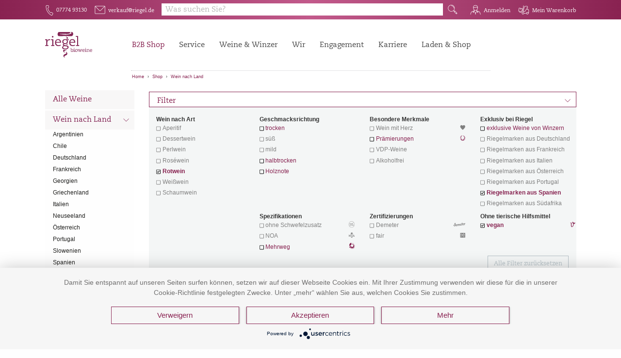

--- FILE ---
content_type: text/html; charset=UTF-8
request_url: https://www.riegel.de/list/Wein-nach-Land/&suchbegriff_4=Rotwein&suchbegriff_5=Riegelmarken-aus-Spanien&suchbegriff_6=vegan
body_size: 13989
content:
<!DOCTYPE html>

<html lang="de">

<head>
<!-- HTML5 -->
<meta charset="utf-8">
<!-- HTML 4.x -->
<meta http-equiv="content-type" content="text/html; charset=utf-8">
<script>
	var currentPageSite = "listing.htm";
</script>
<title>


	
	
	
		Wein-nach-Land |
	
	Riegel Weinimport

</title>

<meta charset="utf-8">
<meta http-equiv="Content-Type" content="text/html; charset=UTF-8">

<meta name="viewport" content="width=device-width">


	
		
<link rel="canonical" href="https://www.riegel.de/list/Wein-nach-Land/0/&amp;suchbegriff_4=Rotwein&amp;suchbegriff_5=Riegelmarken-aus-Spanien&amp;suchbegriff_6=vegan">
			
<meta name="keywords" content="Wein-nach-Land Rotwein Riegelmarken-aus-Spanien vegan">
			
			
<meta name="description" content="Riegel Weinimport,  Rotwein Riegelmarken-aus-Spanien vegan">
			
<!--##4DScript/4DInclude_getV2/layout_snippets|fb_meta_kat.html-->
		
	



<meta http-equiv="expires" content="0">
<meta http-equiv="cache-control" content="no-cache">
<meta http-equiv="pragma" content="no-cache">
<link rel="shortcut icon" href="/favicon.ico">


<!--******************** Load CSS ********************-->

<!--******************** Include the module system ********************-->
<!-- <link type="text/css" rel="stylesheet" href="/resources/modules/bundle.css"> -->

<link type="text/css" rel="stylesheet" href="/resources/modules/bundle.css">


<!-- Thrixty Player	 -->
<link rel="stylesheet" href="/resources/libraries/thrixty/thrixty.css">

<!-- general Styles -->
<link rel="stylesheet" href="/resources/css/layout_head_foot.css">
<link rel="stylesheet" href="/resources/libraries/hamburger/hamburgers.min.css">
<link rel="stylesheet" href="/resources/libraries/mobilmenu/mmenu.css">

<!-- GrowlNotification -->
<link rel="stylesheet" href="/resources/libraries/growl-notification/css/light-theme.min.css">

<link rel="stylesheet" href="/resources/css/layout_riegel.css">

<link rel="stylesheet" href="/resources/libraries/jquery-ui/jquery-ui.min.css">

<!--******************** Load Scripts ********************-->
<!--******************** Define all eZentrum variables ********************-->
<script type="text/javascript">
	var ezentrum_session_vars = {"required":{"contact_id":"16810382","contact_key":"6knRE7bWLVURzo1ayFW3EH0EEl0hWw","sKontaktID":"16810382","sKontaktKEY":"6knRE7bWLVURzo1ayFW3EH0EEl0hWw","tickcount":"58125594","language_number":"1","mandant_id":"120"},"response_page":"listing.htm","customer":{"id":"0","loginstatus":false,"number":"","name":"","lastname":"","company":"","street":"","house_number":"","postcode":"","city":"","phone":"","fax":"","department":"","payment_method":0,"vat":"","customer_group_number":""},"shoppingbasket":{"sum":"0,00","sum_articles":0},"sb":{"full_seo_link":"Wein-nach-Land/Rotwein","sb_1_encoded":"Wein-nach-Land","sb_2_encoded":"","sb_3_encoded":"","sb_4_encoded":"Rotwein","seo_1_sb_1":"Wein-nach-Land","seo_1_sb_2":"","seo_1_sb_3":"","seo_1_sb_4":"Rotwein","seo_2_sb_1":"","seo_2_sb_2":"","seo_2_sb_3":"","seo_2_sb_4":"","seo_3_sb_1":"","seo_3_sb_2":"","seo_3_sb_3":"","seo_3_sb_4":"","seo_4_sb_1":"","seo_4_sb_2":"","seo_4_sb_3":"","seo_4_sb_4":"","sb_1_txt":"Wein nach Land","sb_2_txt":"","sb_3_txt":"","sb_4_txt":"Rotwein","sb_5_txt":""},"livesuche":{"query":"","brand":"","category":""},"deliver_countries":[],"deliver_adresses":[],"Customer_ZARTCode":"","Customer_ZARTCodeNames":"","mandant_flag_spea":false,"Customer_ZARTSBIDs":[],"Customer_SPEASBIDs":[],"Shop_Artikel_IDs":[119,4782,839,185,236,350,221,234,3790]};
</script>

<!--******************** JS libs ********************-->
<script src="/resources/libraries/foundation/6.5.1/jquery.js"></script>
<script src = "/resources/libraries/jquery-ui/jquery-ui.min.js"></script>
<!--******************** Foundation ********************-->
<script src="/resources/libraries/foundation/6.5.1/what-input.js"></script>
<script src="/resources/libraries/foundation/6.5.1/foundation.min.js"></script>
<!--******************** Bootstrap ********************-->
<script src="/resources/libraries/bootstrap/4.3.1/js/bootstrap.bundle.min.js"></script>
<script src="/resources/libraries/bootstrap/4.3.1/js/bootstrap.min.js"></script>
<script src="/resources/libraries/bluebird.js"></script>
<script src="/resources/libraries/thrixty/thrixty.js"></script>

<!--******************** Create the configuration and all global functions for the module system ********************-->
<script src="/resources/modules/bundle/library_scripts.js"></script>
<script src="/resources/modules/bundle/modules_scripts.js"></script>
<script src="/resources/js/pages.js"></script>
<script src="/resources/modules/bundle/globals.js"></script>

<script src="/resources/libraries/growl-notification/js/growl-notification.min.js"></script>

<!--******************** Include the module system ********************-->
 <!-- <script src="/resources/modules/bundle.js"></script>  -->



<script type="application/javascript" src="https://app.usercentrics.eu/latest/main.js" id="WmsvnZ-Ch"></script>

<script type="text/javascript">
    $(function() {
        var $main = $('#content_wrap');
        var $header2 = $('#wrapper #header_wrap #header_2_container');
        var flyOutHeight = 105;
        var $navBar = $('#header .mod_navigation');

        var recalcFlyOutHeight = function() {
            $('ul.level_2', $navBar).each(function() {
                flyOutHeight = Math.max(flyOutHeight, $(this).height());
            });
        };
        recalcFlyOutHeight();

        $('ul.level_1 > li:hover', $navBar).each(function() {
            if ($(this).has('ul.level_2').length > 0) {
                $navBar.addClass('open');

                recalcFlyOutHeight();
                $header2.addClass('open').css({
                    height: flyOutHeight + 130,
                    transition: 'height 0s'
                });
                $main.css({
                    'margin-top': flyOutHeight + 25,
                    transition: 'margin-top 0s'
                });
            }
        });

        $('ul.level_1 > li', $navBar).hover(function() {
            if ($(this).has('ul.level_2').length > 0) {
                $navBar.addClass('open');

                recalcFlyOutHeight();
                $header2.addClass('open').css({
                    height: flyOutHeight + 130,
                    transition: 'height 0.5s'
                });
                $main.css({
                    'margin-top': flyOutHeight + 25,
                    transition: 'margin-top 0.5s'
                });
            }
        }, function() {
            $navBar.removeClass('open');
            $header2.removeClass('open').css({
                height: '',
                transition: 'height 0.5s ease 0.1s'
            });
            $main.css({
                'margin-top': '0',
                transition: 'margin-top 0.5s ease 0.1s'
            });
        });

        var $body = $('body');
        if (window.scrollY > 5) {
            $body.addClass('reduced-header');
        } else {
            $body.removeClass('reduced-header');
        }
    });
</script>

<script type="text/javascript">
    $(function() {
        document.addEventListener('scroll', function() {
            if (window.scrollY > 5) {
                $('body').addClass('reduced-header');
            } else {
                $('body').removeClass('reduced-header');
            }
        }, {
            capture: true,
            passive: true
        })
    });
	function uncheck_warenkorb() {
		document.getElementById("toggle_warenkorb").checked = false;
	}
	function uncheck_account() {
		document.getElementById("account-details").checked = false;
	}
</script>

<!--******************** Favicon ********************-->
<!--<link rel="icon" href="/resources/images/icons/favicon.ico">-->

<!-- Matomo -->
<script type="text/plain" data-usercentrics="Matomo">
  var _paq = window._paq || [];
  _paq.push(['enableLinkTracking']);
  (function() {
    var u="https://stats.riegel.de/";
    _paq.push(['setTrackerUrl', u+'matomo.php']);
    _paq.push(['setSiteId', '8']);
    var d=document, g=d.createElement('script'), s=d.getElementsByTagName('script')[0];
    g.type='text/javascript'; g.async=true; g.defer=true; g.src=u+'matomo.js'; s.parentNode.insertBefore(g,s);
  })();
</script>
<!-- End Matomo Code -->
<script defer="true">
    (function(w,d,s,l,i){
        var g=w[l] ? '&s='+w[l]:'', f=d.getElementsByTagName(s)[0], j=d.createElement(s);
        j.async=true,j.src='https://slsnlytcs.com/stm.js?id='+i+g;
        j.referrerPolicy='no-referrer-when-downgrade';
        f.parentNode.insertBefore(j,f);
    })(window,document,'script','name','n4K0m7M0b4l0')
</script>






</head>
<body class="with-breadcrumbs">

<span style="display:none;visibility:hidden;">t_responsepage: listing.htm</span>

<div class="off-canvas-content" data-off-canvas-content>
	<div id="wrapper">

		<header id="header">
			
<div id="header_wrap" class="static_layout">
	<div id="header_1_container">
		<div id="header_1" class="row">
			<div class="columns kontakticon">
				<div class="header_normal header_items">
                    <div class="header_item hide-for-large-only">
                        <div id="header_logo">
                            <a href="/"><img class="navbar_logo" src="/resources/images/icons/logo_white.svg"></a>
                        </div>
                    </div>
					<a href="tel:07774 93130
" class="header_item tel show-for-medium">
					<div class="header_icon tel fs-riegel-icons-web-regular">
						F
					</div>
					<span class="show-for-large-only">07774 93130
</span>
					</a>
					<a href="mailto:verkauf@riegel.de
" class="header_item mail show-for-medium">
					<div class="header_icon fs-riegel-icons-web-regular">
						E
					</div>
					<span class="show-for-large-only">verkauf@riegel.de
</span>
					</a>
				</div>
			</div>

            <div class="columns search">
                <div class="search_container">
                    <label for="search_open" class="search_open hide-for-medium">
                        <span class="search">Q</span>
                    </label>
                    <div id="header_search" class="expands-vertical">
                        <div id="search_container" class="small-12 columns flex">
							<form id="form_search" action="/4DCGI/ezshop" method="post" data-ez-search-container data-ez-module-Autocomplete="">
								<input type="hidden" name="action" value="livesuche_search">
								<input type="hidden" name="hid" value="120">
								<input type="hidden" name="sprachnr" value="de">
								<input type="hidden" name="enter" value="livesuche">
								<input type="hidden" id="ez_UUID" name="uuid" value="">
								<div id="search_input_container" class="ez_searchcontainer">
									<input class="ez_searchinput ez-autocomplete" id="search_input" type="text" name="query" value="" placeholder="SUCHE ..." autocomplete="off" data-ez-search-input>
									<button id="search_execute" type="submit" class="searchbutton ez_searchbutton" data-ez-search-execute>
										<span class="search">Q</span>
										<span class="suchetext show-for-large-only">Suche</span>
									</button>
								</div>
								<ul id="search_output" tabindex="1" data-ez-search-output></ul>
							</form>
                        </div>
                    </div>
                </div>
            </div>


			<div class="columns loginicons">
				<div class="header_normal header_items user_info">
				<!-- LOGIN / MEIN KONTO  -->
				<!--start:components|customer|meinkonto.html-->

		<div class="account show-for-medium">
			<a class="hide-for-large header_item" href="/static/meinkonto.htm">
				<span class="header_icon fs-riegel-icons-web-regular">G</span><span class="show-for-large-only">Anmelden</span>
			</a>

			<label class="show-for-large header_item login">
				<span class="header_icon fs-riegel-icons-web-regular">G</span><span class="show-for-large-only">Anmelden</span>
			</label>
			<!-- <input type="checkbox" id="account-details"> -->
			<div class="account-details">
				<div>
				<div id="login_form" class="row">
	<!--start:form_login.html -->
<form id="form_login" action="/4DCGI/ezshop" method="post">
<input type="hidden" name="action" value="login">
<input type="hidden" name="sKontaktID" value="16810382">
<input type="hidden" name="sKontaktKEY" value="6knRE7bWLVURzo1ayFW3EH0EEl0hWw">
<input type="hidden" name="Suchid" value="0">
<input type="hidden" name="Suchstartpos" value="1">
<input type="hidden" name="ButtonName" id="ButtonName" value="login_error">
<input type="hidden" name="WorldNr" value="">


	<div class="small-12 columns">
		<input type="text" id="login_name" name="font1" value="" placeholder="E-Mail / Kundennummer ">
	</div>
	<div class="small-12 columns">
		<input type="password" id="font2" name="font2" value="" placeholder="Passwort">
	</div>
	<div class="small-12 columns">
		<input class="button expanded" type="submit" id="login" name="login" value="Login">
	</div>
</form>

<!--stop:form_login.html -->

	<div class="small-12 columns">
	</div>
</div>
				</div>
			</div>
		</div>

<!--stop:components|customer|meinkonto.html-->

				<!-- WARENKORB -->
					<div class="cart show-for-medium">
						<div id="refresh">
							<!--start:components|warenkorb_preview|warenkorb_preview.html-->


	<div class="header_item shopping_cart_not_empty tooltip_container bottom right ezentrum_basket_status">
		<div class="header_icon fs-riegel-icons-web-regular">R</div>
		<span class="show-for-large-only">Mein Warenkorb</span>
		<span class="tooltip">Bitte legen Sie einen Artikel in den Warenkorb</span>
	</div>

<!--stop:components|warenkorb_preview|warenkorb_preview.html-->

						</div>
					</div>
				<!-- Small Navigation  -->
				<label for="toggle_small_nav" class="header_item small_nav_open hide-for-large-only">
				<a id="mobilicon" href="#mobilmenu" class="hamburger hamburger--spin">
					<div class="hamburger-box">
						<div class="hamburger-inner"></div>
					</div>
				</a>
				</label>
					<div id="mobil" class="hide-for-medium">
					<nav class="mod_navigation navbar" id="mobilmenu" itemscope itemtype="http://schema.org/SiteNavigationElement">
					<a href="service.html#skipNavigation3" class="invisible">Navigation überspringen</a>
					<ul class="level_1">
						<li class="submenu first active mm-listitem mm-listitem_vertical">
						<a href="/shop_d" title="Shop" class="first active" itemprop="url">
							<span itemprop="name">Shop</span>
						</a>
						<a class="mm-btn mm-btn_next mm-listitem__btn" href="#header_navi_navigation_small">
							<span class="mm-sronly">Toggle submenu</span>
						</a>
						<div id="header_navi_navigation_small" class="" data-ez-module-menu="" data-ez-param-use-all="true" data-ez-param-pos="main_navi" data-ez-param-template="small_nav">
							<ul class="level_2" data-ez-output></ul>
						</div>
						</li>
						<li class="submenu"><a href="https://www.riegel.de/service.html" title="Service" class="submenu" aria-haspopup="true" itemprop="url"><span itemprop="name">Service</span></a>
	<ul class="level_2">
		<li class="first"><a href="https://www.riegel.de/service/kundenbetreuung.html" title="Kundenbetreuung" class="first" itemprop="url"><span itemprop="name">Kundenbetreuung</span></a></li>
		<li><a href="https://www.riegel.de/service/vertrieb.html" title="Vertrieb" itemprop="url"><span itemprop="name">Vertrieb</span></a></li>
		<li><a href="https://www.riegel.de/service/veranstaltungen-messen.html" title="Veranstaltungen &amp; Messen" itemprop="url"><span itemprop="name">Veranstaltungen & Messen</span></a></li>
		<li><a href="https://www.riegel.de/service/schulungen.html" title="Schulungen" itemprop="url"><span itemprop="name">Schulungen</span></a></li>
		<li><a href="https://www.riegel.de/service/logistik.html" title="Logistik" itemprop="url"><span itemprop="name">Logistik</span></a></li>
		<li><a href="https://www.riegel.de/service/presse.html" title="Presse" itemprop="url"><span itemprop="name">Presse</span></a></li>
		<li class="last"><a href="https://www.riegel.de/kataloge.html" title="Kataloge" class="last" itemprop="url"><span itemprop="name">Kataloge</span></a></li>
	</ul>
	</li>
	<li class="submenu "><a href="https://www.riegel.de/weine-winzer.html" title="Weine &amp; Winzer" class="submenu" aria-haspopup="true" itemprop="url"><span itemprop="name">Weine & Winzer</span></a>
	<ul class="level_2">
		<li class="first"><a href="https://www.riegel.de/weine-winzer/gut-zu-wissen.html" title="Gut zu wissen" class="first" itemprop="url"><span itemprop="name">Gut zu wissen</span></a></li>
		<li><a href="https://www.riegel.de/shop_d" title="Weine" itemprop="url"><span itemprop="name">Weine</span></a></li>
		<li><a href="/Winzerliste" title="Winzer" itemprop="url">
		
			<span itemprop="name">Winzer</span>
		
		</a>
		</li>
		<li><a href="https://www.riegel.de/weine-winzer/marken.html" title="Marken" itemprop="url"><span itemprop="name">Marken</span></a></li>
		<li><a href="/list/Praemierte-Weine" title="Prämierungen" class="last" itemprop="url"><span itemprop="name">Prämierte Weine</span></a></li>
		<li class="last"><a href="https://www.riegel.de/weine-winzer/bezugsquellen.html" title="Bezugsquellen" itemprop="url"><span itemprop="name">Bezugsquellen</span></a></li>
	</ul>
	</li>
	<li class="submenu"><a href="https://www.riegel.de/ueber-uns.html" title="Wir" class="submenu trail" aria-haspopup="true" itemprop="url"><span itemprop="name">Wir</span></a>
	<ul class="level_2">
		<li class="first"><a href="https://www.riegel.de/ueber-uns/unternehmen.html" title="Unternehmen" class="first" itemprop="url"><span class="first" itemprop="name">Unternehmen</span></a></li>
		<li class="sibling"><a href="https://www.riegel.de/ueber-uns/oekologie-und-bioweine.html" title="Ökologie und Bioweine" class="sibling" itemprop="url"><span itemprop="name">Ökologie und Bioweine</span></a></li>
		<li class="sibling"><a href="https://www.riegel.de/ueber-uns/qualitaetssicherung.html" title="Qualitätssicherung" class="sibling" itemprop="url"><span itemprop="name">Qualitätsmanagement</span></a></li>
		<li class="sibling"><a href="https://www.riegel.de/ueber-uns/unser-laden.html" title="Unser Laden" class="sibling" itemprop="url"><span itemprop="name">Unser Laden</span></a></li>
		<li class="sibling last"><a href="https://www.riegel.de/ueber-uns/bio-wein-bar.html" title="Bio-Wein-Bar" class="sibling last" itemprop="url"><span itemprop="name">Bio-Wein-Bar</span></a></li>
	</ul>
	</li>
	<li class="submenu last"><a href="https://www.riegel.de/engagement.html" title="Engagement" class="submenu last" aria-haspopup="true" itemprop="url"><span itemprop="name">Engagement</span></a>
	<ul class="level_2">
		<li class="first"><a href="https://www.riegel.de/engagement/mehrweg.html" title="Mehrweg" class="first" itemprop="url"><span itemprop="name">Mehrweg</span></a></li>
		<li><a href="https://www.riegel.de/engagement/sozial-verein.html" title="Soziales Engagement" itemprop="url"><span itemprop="name">Soziales Engagement</span></a></li>
		<li><a href="https://www.riegel.de/engagement/nachhaltigkeit.html" title="Nachhaltigkeit" itemprop="url"><span itemprop="name">Nachhaltigkeit</span></a></li>
		<li class="last"><a href="https://www.riegel.de/engagement/aktuelle-projekte.html" title="Projekte" class="last" itemprop="url"><span itemprop="name">Projekte</span></a></li>
	</ul>
	</li>
    <li class="submenu"><a href="https://www.riegel.de/karriere.html" title="Karriere" class="submenu" aria-haspopup="true" itemprop="url"><span itemprop="name">Karriere</span></a>
        <ul class="level_2">
            <li class="first"><a href="https://www.riegel.de/karriere/arbeiten-bei-riegel.html" title="Arbeiten bei Riegel" class="first" itemprop="url"><span itemprop="name">Arbeiten bei Riegel</span></a></li>
            <li><a href="https://www.riegel.de/karriere/offene-stellen.html" title="Offene Stellen" itemprop="url"><span itemprop="name">Offene Stellen</span></a></li>
            <li class="last"><a href="https://www.riegel.de/karriere/ausbildung.html" title="Ausbildung" class="last" itemprop="url"><span itemprop="name">Ausbildung</span></a></li>
        </ul>
    </li>
	<li class="sibling last"><a href="https://www.riegel.shop/" title="Laden & Shop" class="sibling last" itemprop="url"><span itemprop="name">Laden & Shop</span></a></li>

					</ul>
					</nav>
					<a id="skipNavigation3" class="invisible">&nbsp;</a>
					</nav>
					</div>
				</div>
			</div>
		</div>
	</div>
	<div id="header_2_container" class="show-for-large">
		<div id="header_2" class="row">
			<div class="small-3 medium-6 large-3 columns">
				<div id="header_logo">
				<a href="https://www.riegel.de/">
				<img class="navbar_logo" src="/resources/images/icons/logo.svg">
				</a>
				</div>
			</div>
			<div class="small-5 medium-5 large-6 columns show-for-large-only">
				<nav class="mod_navigation navbar" itemscope itemtype="http://schema.org/SiteNavigationElement">
					<ul class="level_1">
						<li class="first trail">
						<a href="/shop_d" title="Shop" class="trail sibling first" aria-haspopup="true" itemprop="url">
							<span itemprop="name">B2B Shop</span>
						</a>
						<span id="header_navi_navigation" data-ez-module-menu="" data-ez-param-use-all="true" data-ez-param-pos="main_navi" data-ez-param-template="header_nav">
						<ul class="level_2" data-ez-output></ul>
						</span>
						</li>
							<li class="submenu"><a href="https://www.riegel.de/service.html" title="Service" class="submenu" aria-haspopup="true" itemprop="url"><span itemprop="name">Service</span></a>
	<ul class="level_2">
		<li class="first"><a href="https://www.riegel.de/service/kundenbetreuung.html" title="Kundenbetreuung" class="first" itemprop="url"><span itemprop="name">Kundenbetreuung</span></a></li>
		<li><a href="https://www.riegel.de/service/vertrieb.html" title="Vertrieb" itemprop="url"><span itemprop="name">Vertrieb</span></a></li>
		<li><a href="https://www.riegel.de/service/veranstaltungen-messen.html" title="Veranstaltungen &amp; Messen" itemprop="url"><span itemprop="name">Veranstaltungen & Messen</span></a></li>
		<li><a href="https://www.riegel.de/service/schulungen.html" title="Schulungen" itemprop="url"><span itemprop="name">Schulungen</span></a></li>
		<li><a href="https://www.riegel.de/service/logistik.html" title="Logistik" itemprop="url"><span itemprop="name">Logistik</span></a></li>
		<li><a href="https://www.riegel.de/service/presse.html" title="Presse" itemprop="url"><span itemprop="name">Presse</span></a></li>
		<li class="last"><a href="https://www.riegel.de/kataloge.html" title="Kataloge" class="last" itemprop="url"><span itemprop="name">Kataloge</span></a></li>
	</ul>
	</li>
	<li class="submenu "><a href="https://www.riegel.de/weine-winzer.html" title="Weine &amp; Winzer" class="submenu" aria-haspopup="true" itemprop="url"><span itemprop="name">Weine & Winzer</span></a>
	<ul class="level_2">
		<li class="first"><a href="https://www.riegel.de/weine-winzer/gut-zu-wissen.html" title="Gut zu wissen" class="first" itemprop="url"><span itemprop="name">Gut zu wissen</span></a></li>
		<li><a href="https://www.riegel.de/shop_d" title="Weine" itemprop="url"><span itemprop="name">Weine</span></a></li>
		<li><a href="/Winzerliste" title="Winzer" itemprop="url">
		
			<span itemprop="name">Winzer</span>
		
		</a>
		</li>
		<li><a href="https://www.riegel.de/weine-winzer/marken.html" title="Marken" itemprop="url"><span itemprop="name">Marken</span></a></li>
		<li><a href="/list/Praemierte-Weine" title="Prämierungen" class="last" itemprop="url"><span itemprop="name">Prämierte Weine</span></a></li>
		<li class="last"><a href="https://www.riegel.de/weine-winzer/bezugsquellen.html" title="Bezugsquellen" itemprop="url"><span itemprop="name">Bezugsquellen</span></a></li>
	</ul>
	</li>
	<li class="submenu"><a href="https://www.riegel.de/ueber-uns.html" title="Wir" class="submenu trail" aria-haspopup="true" itemprop="url"><span itemprop="name">Wir</span></a>
	<ul class="level_2">
		<li class="first"><a href="https://www.riegel.de/ueber-uns/unternehmen.html" title="Unternehmen" class="first" itemprop="url"><span class="first" itemprop="name">Unternehmen</span></a></li>
		<li class="sibling"><a href="https://www.riegel.de/ueber-uns/oekologie-und-bioweine.html" title="Ökologie und Bioweine" class="sibling" itemprop="url"><span itemprop="name">Ökologie und Bioweine</span></a></li>
		<li class="sibling"><a href="https://www.riegel.de/ueber-uns/qualitaetssicherung.html" title="Qualitätssicherung" class="sibling" itemprop="url"><span itemprop="name">Qualitätsmanagement</span></a></li>
		<li class="sibling"><a href="https://www.riegel.de/ueber-uns/unser-laden.html" title="Unser Laden" class="sibling" itemprop="url"><span itemprop="name">Unser Laden</span></a></li>
		<li class="sibling last"><a href="https://www.riegel.de/ueber-uns/bio-wein-bar.html" title="Bio-Wein-Bar" class="sibling last" itemprop="url"><span itemprop="name">Bio-Wein-Bar</span></a></li>
	</ul>
	</li>
	<li class="submenu last"><a href="https://www.riegel.de/engagement.html" title="Engagement" class="submenu last" aria-haspopup="true" itemprop="url"><span itemprop="name">Engagement</span></a>
	<ul class="level_2">
		<li class="first"><a href="https://www.riegel.de/engagement/mehrweg.html" title="Mehrweg" class="first" itemprop="url"><span itemprop="name">Mehrweg</span></a></li>
		<li><a href="https://www.riegel.de/engagement/sozial-verein.html" title="Soziales Engagement" itemprop="url"><span itemprop="name">Soziales Engagement</span></a></li>
		<li><a href="https://www.riegel.de/engagement/nachhaltigkeit.html" title="Nachhaltigkeit" itemprop="url"><span itemprop="name">Nachhaltigkeit</span></a></li>
		<li class="last"><a href="https://www.riegel.de/engagement/aktuelle-projekte.html" title="Projekte" class="last" itemprop="url"><span itemprop="name">Projekte</span></a></li>
	</ul>
	</li>
    <li class="submenu"><a href="https://www.riegel.de/karriere.html" title="Karriere" class="submenu" aria-haspopup="true" itemprop="url"><span itemprop="name">Karriere</span></a>
        <ul class="level_2">
            <li class="first"><a href="https://www.riegel.de/karriere/arbeiten-bei-riegel.html" title="Arbeiten bei Riegel" class="first" itemprop="url"><span itemprop="name">Arbeiten bei Riegel</span></a></li>
            <li><a href="https://www.riegel.de/karriere/offene-stellen.html" title="Offene Stellen" itemprop="url"><span itemprop="name">Offene Stellen</span></a></li>
            <li class="last"><a href="https://www.riegel.de/karriere/ausbildung.html" title="Ausbildung" class="last" itemprop="url"><span itemprop="name">Ausbildung</span></a></li>
        </ul>
    </li>
	<li class="sibling last"><a href="https://www.riegel.shop/" title="Laden & Shop" class="sibling last" itemprop="url"><span itemprop="name">Laden & Shop</span></a></li>

					</ul>
				</nav>
			</div>
			<div class="small-9 medium-6 large-3 columns">
				&nbsp;
			</div>
		</div>
		<div id="header_2_breadcrumbs" class="row">
			<div class="medium-12 large-6 large-offset-3 columns show-for-medium">
				<div class="with-spans">
					<span class='breadcrumb_item first'><a href='/'>Home</a></span>
					<span class='breadcrumb_spacer'>»</span>
					<span class='breadcrumb_item'><a href='/shop_d'>Shop</a></span>

	
					<span data-ez-module-menu data-ez-param-use-all="true" data-ez-param-pos="main_navi" data-ez-param-template="breadcrumbs">
						<span data-ez-output></span>
		
		
		
					</span>
	

				</div>
			</div>
		</div>
	</div>
</div>

<div class="mobilheadericons" style="display:none">
	<a href="tel:+497774931393" class="mobil-icons header_item tel">
	<div class="header_icon tel fs-riegel-icons-web-regular">F</div>
	<span>Tel.</span>
	</a>
	<a href="mailto:verkauf@riegel.de" class="mobil-icons header_item mail">
	<div class="header_icon fs-riegel-icons-web-regular">E</div>
	<span>E-Mail.</span>
	</a>
	<div class="account mobil-icons">
		<a href="/static/meinkonto.htm">
		<div class="header_icon fs-riegel-icons-web-regular">G</div>
		<span>Konto</span>
		</a>
	</div>
	<div class="mobil-icons header_item cart shopping_cart_not_empty tooltip_container bottom right">


		<div class="header_icon fs-riegel-icons-web-regular">R</div>
		<span>Warenkorb</span>
		<span class="tooltip">Bitte legen Sie einen Artikel in den Warenkorb</span>

	</div>
</div>

		</header>

		<div id="content_wrap">
			
			<div id="side_navi" class="show-for-large-only">
				<div data-sticky-container>
					<div id="side_navi_navigation" data-ez-module-menu="" data-ez-param-use-all="true" data-ez-param-pos="main_navi" data-ez-param-template="side_nav">
						<ul data-ez-output></ul>
					</div>
				</div>
			</div>
			
			<div id="content" class="content">
			<!-- Element: Breadcrumbs -->
			<!-- Riegel Layout -->
			<!-- Element: Body -->
			

<div id="listing">

	<div class="hide-for-large" id="header_navi_navigation" data-ez-param-use-all="true" data-ez-module-menu="" data-ez-param-pos="main_navi" data-ez-param-template="listing_nav">
		<div data-ez-output></div>
	</div>


	<div class="row">
		<div class="small-12 columns">
			<!-- Include: productselection -->

	<div id="productfilters">
		<div class="productfilters-list">
			<label for="productfilters-dropdown" class="productfilters-headline">Filter<span class="chevron-down">d</span></label>
			<input type="checkbox" id="productfilters-dropdown" checked="checked">
			<div id="productfilters-items">
				<div class="callout secondary">
					<div class="row">
						<div class="small-12 medium-4 large-3 columns">

	
<!-- Include: filter_tablehead -->
<!-- label -->
	
		<div class="small-12 columns productfilters-item 04">
	
		<b>Wein nach Art</b>
		<ul class="04" style="margin-bottom:0.3rem;">
<!-- /Include: filter_tablehead -->
<!-- Include: filter_tablerowdisabled -->
<li class="disabled">
	<span class="">
		Aperitif
		
		
	</span>
</li>
<!-- /Include: filter_tablerowdisabled -->
<!-- Include: filter_tablerowdisabled -->
<li class="disabled">
	<span class="">
		Dessertwein
		
		
	</span>
</li>
<!-- /Include: filter_tablerowdisabled -->
<!-- Include: filter_tablerowdisabled -->
<li class="disabled">
	<span class="">
		Perlwein
		
		
	</span>
</li>
<!-- /Include: filter_tablerowdisabled -->
<!-- Include: filter_tablerowdisabled -->
<li class="disabled">
	<span class="">
		Roséwein
		
		
	</span>
</li>
<!-- /Include: filter_tablerowdisabled -->
<!-- Include: filter_tablerow -->
<li class="active ">
	<a href="https://www.riegel.de/list/Wein-nach-Land/&amp;suchbegriff_5=Riegelmarken-aus-Spanien&amp;suchbegriff_6=vegan" class=" active">
		Rotwein
		
		
	</a>
</li>
<!-- /Include: filter_tablerow -->
<!-- Include: filter_tablerowdisabled -->
<li class="disabled">
	<span class="">
		Weißwein
		
		
	</span>
</li>
<!-- /Include: filter_tablerowdisabled -->
<!-- Include: filter_tablerowdisabled -->
<li class="disabled">
	<span class="">
		Schaumwein
		
		
	</span>
</li>
<!-- /Include: filter_tablerowdisabled -->
<!-- Include: filter_tablefoot -->
			</ul>
		</div>
<!-- /Include: filter_tablefoot -->





						</div>
						<div class="small-12 medium-8 large-9 columns">
							<div class="row">

<!-- Include: filter_tablehead -->
<!-- label -->
	
		<div class="small-12 medium-6 large-4 columns productfilters-item 10">
	
		<b>Geschmacksrichtung</b>
		<ul class="10" style="margin-bottom:0.3rem;">
<!-- /Include: filter_tablehead -->
<!-- Include: filter_tablerow -->
<li class=" ">
	<a href="https://www.riegel.de/list/Wein-nach-Land/&amp;suchbegriff_4=Rotwein&amp;suchbegriff_5=Riegelmarken-aus-Spanien&amp;suchbegriff_6=vegan&amp;suchbegriff_10=trocken" class=" ">
		trocken
		
		
	</a>
</li>
<!-- /Include: filter_tablerow -->
<!-- Include: filter_tablerowdisabled -->
<li class="disabled">
	<span class="">
		süß
		
		
	</span>
</li>
<!-- /Include: filter_tablerowdisabled -->
<!-- Include: filter_tablerowdisabled -->
<li class="disabled">
	<span class="">
		mild
		
		
	</span>
</li>
<!-- /Include: filter_tablerowdisabled -->
<!-- Include: filter_tablerow -->
<li class=" ">
	<a href="https://www.riegel.de/list/Wein-nach-Land/&amp;suchbegriff_4=Rotwein&amp;suchbegriff_5=Riegelmarken-aus-Spanien&amp;suchbegriff_6=vegan&amp;suchbegriff_10=halbtrocken" class=" ">
		halbtrocken
		
		
	</a>
</li>
<!-- /Include: filter_tablerow -->
<!-- Include: filter_tablerow -->
<li class=" ">
	<a href="https://www.riegel.de/list/Wein-nach-Land/&amp;suchbegriff_4=Rotwein&amp;suchbegriff_5=Riegelmarken-aus-Spanien&amp;suchbegriff_6=vegan&amp;suchbegriff_10=Holznote" class=" ">
		Holznote
		
		
	</a>
</li>
<!-- /Include: filter_tablerow -->
<!-- Include: filter_tablefoot -->
			</ul>
		</div>
<!-- /Include: filter_tablefoot -->




<!-- Include: filter_tablehead -->
<!-- label -->
	
		<div class="small-12 medium-6 large-4 columns productfilters-item 09">
	
		<b>Besondere Merkmale</b>
		<ul class="09" style="margin-bottom:0.3rem;">
<!-- /Include: filter_tablehead -->
<!-- Include: filter_tablerowdisabled -->
<li class="disabled">
	<span class="herz">
		Wein mit Herz
		
		<span class="has_tooltip"><span class="a_tooltip">Diese Weine lassen unsere Herzen höher schlagen</span></span>
	</span>
</li>
<!-- /Include: filter_tablerowdisabled -->
<!-- Include: filter_tablerow -->
<li class=" ">
	<a href="https://www.riegel.de/list/Wein-nach-Land/&amp;suchbegriff_4=Rotwein&amp;suchbegriff_5=Riegelmarken-aus-Spanien&amp;suchbegriff_6=vegan&amp;suchbegriff_9=Praemierungen" class="praemierung ">
		Prämierungen
		
		
	</a>
</li>
<!-- /Include: filter_tablerow -->
<!-- Include: filter_tablerowdisabled -->
<li class="disabled">
	<span class="vdp">
		VDP-Weine
		
		
	</span>
</li>
<!-- /Include: filter_tablerowdisabled -->
<!-- Include: filter_tablerowdisabled -->
<li class="disabled">
	<span class="">
		Alkoholfrei
		
		
	</span>
</li>
<!-- /Include: filter_tablerowdisabled -->
<!-- Include: filter_tablefoot -->
			</ul>
		</div>
<!-- /Include: filter_tablefoot -->




<!-- Include: filter_tablehead -->
<!-- label -->
	
		<div class="small-12 medium-6 large-4 columns productfilters-item 05">
	
		<b>Exklusiv bei Riegel</b>
		<ul class="05" style="margin-bottom:0.3rem;">
<!-- /Include: filter_tablehead -->
<!-- Include: filter_tablerow -->
<li class=" ">
	<a href="https://www.riegel.de/list/Wein-nach-Land/&amp;suchbegriff_4=Rotwein&amp;suchbegriff_5=exklusive-Weine-von-Winzern&amp;suchbegriff_6=vegan" class=" ">
		exklusive Weine von Winzern
		
		
	</a>
</li>
<!-- /Include: filter_tablerow -->
<!-- Include: filter_tablerowdisabled -->
<li class="disabled">
	<span class="">
		Riegelmarken aus Deutschland
		
		
	</span>
</li>
<!-- /Include: filter_tablerowdisabled -->
<!-- Include: filter_tablerowdisabled -->
<li class="disabled">
	<span class="">
		Riegelmarken aus Frankreich
		
		
	</span>
</li>
<!-- /Include: filter_tablerowdisabled -->
<!-- Include: filter_tablerowdisabled -->
<li class="disabled">
	<span class="">
		Riegelmarken aus Italien
		
		
	</span>
</li>
<!-- /Include: filter_tablerowdisabled -->
<!-- Include: filter_tablerowdisabled -->
<li class="disabled">
	<span class="">
		Riegelmarken aus Österreich
		
		
	</span>
</li>
<!-- /Include: filter_tablerowdisabled -->
<!-- Include: filter_tablerowdisabled -->
<li class="disabled">
	<span class="">
		Riegelmarken aus Portugal
		
		
	</span>
</li>
<!-- /Include: filter_tablerowdisabled -->
<!-- Include: filter_tablerow -->
<li class="active ">
	<a href="https://www.riegel.de/list/Wein-nach-Land/&amp;suchbegriff_4=Rotwein&amp;suchbegriff_6=vegan" class=" active">
		Riegelmarken aus Spanien
		
		
	</a>
</li>
<!-- /Include: filter_tablerow -->
<!-- Include: filter_tablerowdisabled -->
<li class="disabled">
	<span class="">
		Riegelmarken aus Südafrika
		
		
	</span>
</li>
<!-- /Include: filter_tablerowdisabled -->
<!-- Include: filter_tablefoot -->
			</ul>
		</div>
<!-- /Include: filter_tablefoot -->




<!-- Include: filter_tablehead -->
<!-- label -->
	
		<div class="small-12 medium-6 large-4 columns productfilters-item 08">
	
		<b>Spezifikationen</b>
		<ul class="08" style="margin-bottom:0.3rem;">
<!-- /Include: filter_tablehead -->
<!-- Include: filter_tablerowdisabled -->
<li class="disabled">
	<span class="ohneschwefel">
		ohne Schwefelzusatz
		
		
	</span>
</li>
<!-- /Include: filter_tablerowdisabled -->
<!-- Include: filter_tablerowdisabled -->
<li class="disabled">
	<span class="noa">
		NOA
		<span class="has_tooltip"><span class="a_tooltip">Natural & Orange Wines sowie in der Amphore ausgebaute Weine</span></span>
		
	</span>
</li>
<!-- /Include: filter_tablerowdisabled -->
<!-- Include: filter_tablerow -->
<li class=" ">
	<a href="https://www.riegel.de/list/Wein-nach-Land/&amp;suchbegriff_4=Rotwein&amp;suchbegriff_5=Riegelmarken-aus-Spanien&amp;suchbegriff_6=vegan&amp;suchbegriff_8=Mehrweg" class="pfand ">
		Mehrweg
		
		
	</a>
</li>
<!-- /Include: filter_tablerow -->
<!-- Include: filter_tablefoot -->
			</ul>
		</div>
<!-- /Include: filter_tablefoot -->




<!-- Include: filter_tablehead -->
<!-- label -->
	
		<div class="small-12 medium-6 large-4 columns productfilters-item 07">
	
		<b>Zertifizierungen</b>
		<ul class="07" style="margin-bottom:0.3rem;">
<!-- /Include: filter_tablehead -->
<!-- Include: filter_tablerowdisabled -->
<li class="disabled">
	<span class="demeter">
		Demeter
		
		
	</span>
</li>
<!-- /Include: filter_tablerowdisabled -->
<!-- Include: filter_tablerowdisabled -->
<li class="disabled">
	<span class="fair">
		fair
		
		
	</span>
</li>
<!-- /Include: filter_tablerowdisabled -->
<!-- Include: filter_tablefoot -->
			</ul>
		</div>
<!-- /Include: filter_tablefoot -->




<!-- Include: filter_tablehead -->
<!-- label -->
	
		<div class="small-12 medium-6 large-4 columns productfilters-item 06">
	
		<b>Ohne tierische Hilfsmittel</b>
		<ul class="06" style="margin-bottom:0.3rem;">
<!-- /Include: filter_tablehead -->
<!-- Include: filter_tablerow -->
<li class="active ">
	<a href="https://www.riegel.de/list/Wein-nach-Land/&amp;suchbegriff_4=Rotwein&amp;suchbegriff_5=Riegelmarken-aus-Spanien" class="vegan active">
		vegan
		
		
	</a>
</li>
<!-- /Include: filter_tablerow -->
<!-- Include: filter_tablefoot -->
			</ul>
		</div>
<!-- /Include: filter_tablefoot -->



							</div>
						</div>
					</div>

					<div class="row">
						<div class="small-12 columns">
	
						<span class="float-right" style="margin-right:1rem;"><a class="button secondary small hollow" href="https://www.riegel.de/list/Wein-nach-Land/">Alle Filter zur&uuml;cksetzen</a></span>&nbsp;
						</div>
					</div>

				</div>
			</div>
		</div>
	</div>


<!--If (hKunden = "XYZ#100000")-->
	<div class="row" style="display:none;">
		<div class="small-12 columns">
	<!--##4DVAR t_log_multisb-->
		<p>T_suchbegriff_1: <b>Wein-nach-Land</b>
		(seo1sb1: Wein-nach-Land, seo2sb1: , seo3sb1: , seo4sb1: )</p>
		<p>
		T_suchbegriff_2:
<br />
		T_suchbegriff_3:
<br />
		T_suchbegriff_4:

		<b>Rotwein</b>
		(seo1sb4: Rotwein, seo2sb4: , seo3sb4: , seo4sb4: )
<br />
		T_suchbegriff_5:

		<b>Riegelmarken-aus-Spanien</b>
		(seo1sb5: Riegelmarken-aus-Spanien, seo2sb5: , seo3sb5: , seo4sb5: )
<br />
		T_suchbegriff_6:

		<b>vegan</b>
		(seo1sb6: vegan, seo2sb6: , seo3sb6: , seo4sb6: )
<br />
		T_suchbegriff_7:
<br />
		T_suchbegriff_8:
<br />
		T_suchbegriff_9:
<br />
		T_suchbegriff_10:
<br /><br />
		vTButtonName: <br />
		</p>
		</div>
	</div>
<!--Endif-->

<!-- /Include: productselection -->

		</div>
	</div>


	<form id="article_filters" action="/4DCGI/ezshop" method="post">
	<input type="hidden" name="action" value="showPAGE">
	<input type="hidden" name="sKontaktKEY" value="6knRE7bWLVURzo1ayFW3EH0EEl0hWw">
	<input type="hidden" name="sKontaktID" value="16810382">
	<input type="hidden" name="sTICKCOUNT" value="58125594">
	<input type="hidden" name="WorldNr" value="2">
	<input type="hidden" name="Suchid" value="6180124">
	<input type="hidden" name="ButtonName" value="">
	<input type="hidden" name="Beschriftung" value="">
	<input type="hidden" name="type" value="seo">
	<input type="hidden" name="multisb" value="true">
	<input type="hidden" name="Suchbegriff_1" value="Wein-nach-Land">
	<input type="hidden" name="Suchbegriff_2" value="">
	<input type="hidden" name="Suchbegriff_3" value="">
	<input type="hidden" name="Suchbegriff_4" value="Rotwein">
	<input type="hidden" name="PageType" value="eingrenzen">
	<input type="hidden" name="searchManufacturer" value="go">
	<input type="hidden" name="Suchstartpos" value="">
	<input type="hidden" name="responsepage" value="listing.htm">

	
		<!--start:components|artikel_list|select_sort.html-->
<div class="row">
	<div class="small-6 medium-4 large-3 columns">
		<!--start:components|artikel_list|sort_page.html-->
<div class="row collapse page_select">
	<div class="columns">
		<div class="select_wrapper">
			<select tabindex="0" class="expanded article_filter" id="sort_select" name="sortierfeld" data-current-option-value="0" aria-label="Sortierung:">
				<option value="0" selected="selected">Art.-Nr.</option>
				<option value="7">Bezeichnung</option>
				<option value="6">Preis aufsteigend</option>
				<option value="10">Preis absteigend</option>
			</select>
		</div>
	</div>
</div>
<!--stop:components|artikel_list|sort_page.html-->
	</div>
	<div class="small-6 medium-4 medium-offset-4 large-4 large-offset-5 columns">
	
		<p>&nbsp;</p>
	
	</div>
</div>
<!--stop:components|artikel_list|select_sort.html-->

	
	</form>
	
	<div class="row article_list">
		
			<!--start:artikel_list|tablerow-->
<div class="small-12 columns article">
	<div class="callout secondary">
		<div class="row">
			<div class="small-12 columns hide-for-medium">
				<a href="https://www.riegel.de/art/30000">
					<h3>CASA LOS PINOS Tinto 2024 1l Mehrweg</h3>
				</a>
			</div>
			<div class="small-6 medium-8 columns">
				<div class="row">

					<div class="small-12 medium-4 columns container_flex_left">
						<a class="productimage" href="https://www.riegel.de/art/30000">
							<img src="https://www.riegel.de/mdb/wein/wide/30000_wide_small.png" alt="">
						</a>
						
						
						
						
					</div>

					<div class="medium-4 columns show-for-medium container_flex_left">
						<span class="productheadline">
							<h3><a href="https://www.riegel.de/art/30000">CASA LOS PINOS Tinto 2024 1l Mehrweg</a></h3>
							<span class="productinfo">	Aus vollreifen, tanninarmen Monastrelltrauben der Region Alicante gekeltert, begeistert CASA LOS PINOS mit viel Substanz und Frucht. Intensives Aroma von reifen Brombeeren und saftigsüßen Kirschen gepaart mit dunkler Würze nach schwarzem Pfeffer. Ein ausgewogener, unwiderstehlich süffiger Wein, einfach so oder als vielseitiger Speisenbegleiter.	</span>
						</span>
					</div>
					<div class="small-12 medium-4 columns container_flex_left article_price_container">
						<table class="article_price">
						<tr>
							<td>Preis:</td>
							<td class="flex" style="align-items: center;">
								<div id="art-price-refresh-119" data-ez-art-price-refresh="119" class="margin-5-right">
									<!--start:sonderpreis-->
<span class="specialprice" data-ez-artnr="30000" data-ez-art-price="4,95">
	4,95&nbsp;&euro;
</span>
<!--stop:sonderpreis-->

								</div>
								
								<span class="uvp">(UVP)</span>
								
							</td>
						</tr>
						<tr style="display:none;">
							<td colspan="2">
							
							<span class="basispreis">
								(4,95 &euro; / Liter)
							</span>
							
							</td>
						</tr>

						<tr style="display:none;">
							<td colspan="2">
								
		
			<span class="preisinfos">inkl. 19% MwSt, zzgl. <!--start:versandkostenlink-->
<a href="https://www.riegel.de/versandinformationen" target="_blank">Versand</a>
<!--stop:versandkostenlink-->
</span>
		
	

							</td>
						</tr>
						<tr class="article_number">
							<td>Art.-Nr.:</td>
							<td>30000
								<table class="additionalinfo">
								<tr>
									<td class="left">Volumen:</td>
									<td class="right">1l</td>
								</tr>
								<tr>
									<td class="left">Pfand:</td>
									<td class="right">ja</td>
								</tr>
								<tr>
									<td colspan="2" class="riegel-icons-print">
									
									<span class="icon">N</span>
									
									
									
									
									</td>
								</tr>
								</table>
							</td>
						</tr>
						</table>
					</div>
				</div>
			</div>

		</div>
	</div>
</div>
<!--stop:artikel_list|tablerow-->
<!--start:artikel_list|tablerow-->
<div class="small-12 columns article">
	<div class="callout secondary">
		<div class="row">
			<div class="small-12 columns hide-for-medium">
				<a href="https://www.riegel.de/art/30040">
					<h3>PFANDtástico Tinto Spanien 2024 0,75l Mehrweg</h3>
				</a>
			</div>
			<div class="small-6 medium-8 columns">
				<div class="row">

					<div class="small-12 medium-4 columns container_flex_left">
						<a class="productimage" href="https://www.riegel.de/art/30040">
							<img src="https://www.riegel.de/mdb/wein/wide/30040_wide_small.png" alt="">
						</a>
						
						
						
						
					</div>

					<div class="medium-4 columns show-for-medium container_flex_left">
						<span class="productheadline">
							<h3><a href="https://www.riegel.de/art/30040">PFANDtástico Tinto Spanien 2024 0,75l Mehrweg</a></h3>
							<span class="productinfo">	Ein klassischer und gefälliger spanischer Rotwein mit kräftigen roter und dunkler Frucharomatik und einem Hauch von feiner Zartbitterschokolade. Der Wein ist elegant und hat eine milde Tanninstruktur.	</span>
						</span>
					</div>
					<div class="small-12 medium-4 columns container_flex_left article_price_container">
						<table class="article_price">
						<tr>
							<td>Preis:</td>
							<td class="flex" style="align-items: center;">
								<div id="art-price-refresh-4782" data-ez-art-price-refresh="4782" class="margin-5-right">
									<!--start:sonderpreis-->
<span class="specialprice" data-ez-artnr="30040" data-ez-art-price="3,95">
	3,95&nbsp;&euro;
</span>
<!--stop:sonderpreis-->

								</div>
								
								<span class="uvp">(UVP)</span>
								
							</td>
						</tr>
						<tr style="display:none;">
							<td colspan="2">
							
							<span class="basispreis">
								(5,27 &euro; / Liter)
							</span>
							
							</td>
						</tr>

						<tr style="display:none;">
							<td colspan="2">
								
		
			<span class="preisinfos">inkl. 19% MwSt, zzgl. <!--start:versandkostenlink-->
<a href="https://www.riegel.de/versandinformationen" target="_blank">Versand</a>
<!--stop:versandkostenlink-->
</span>
		
	

							</td>
						</tr>
						<tr class="article_number">
							<td>Art.-Nr.:</td>
							<td>30040
								<table class="additionalinfo">
								<tr>
									<td class="left">Volumen:</td>
									<td class="right">0,75l</td>
								</tr>
								<tr>
									<td class="left">Pfand:</td>
									<td class="right">ja</td>
								</tr>
								<tr>
									<td colspan="2" class="riegel-icons-print">
									
									<span class="icon">N</span>
									
									
									
									
									<span class="icon">6</span>
									
									</td>
								</tr>
								</table>
							</td>
						</tr>
						</table>
					</div>
				</div>
			</div>

		</div>
	</div>
</div>
<!--stop:artikel_list|tablerow-->
<!--start:artikel_list|tablerow-->
<div class="small-12 columns article">
	<div class="callout secondary">
		<div class="row">
			<div class="small-12 columns hide-for-medium">
				<a href="https://www.riegel.de/art/30060">
					<h3>FLOR NATURAL Tinto 2024</h3>
				</a>
			</div>
			<div class="small-6 medium-8 columns">
				<div class="row">

					<div class="small-12 medium-4 columns container_flex_left">
						<a class="productimage" href="https://www.riegel.de/art/30060">
							<img src="https://www.riegel.de/mdb/wein/wide/30060_wide_small.png" alt="">
						</a>
						
						
						
						
					</div>

					<div class="medium-4 columns show-for-medium container_flex_left">
						<span class="productheadline">
							<h3><a href="https://www.riegel.de/art/30060">FLOR NATURAL Tinto 2024</a></h3>
							<span class="productinfo">	Der einladende FLOR NATURAL Tinto ist erschwingliche, spanische Lebensfreude im Glas. Ein klassischer und gefälliger spanischer Rotwein mit saftiger Kirscharomatik und einem Hauch von feiner Zartbitterschokolade.	</span>
						</span>
					</div>
					<div class="small-12 medium-4 columns container_flex_left article_price_container">
						<table class="article_price">
						<tr>
							<td>Preis:</td>
							<td class="flex" style="align-items: center;">
								<div id="art-price-refresh-839" data-ez-art-price-refresh="839" class="margin-5-right">
									<!--start:sonderpreis-->
<span class="specialprice" data-ez-artnr="30060" data-ez-art-price="3,50">
	3,50&nbsp;&euro;
</span>
<!--stop:sonderpreis-->

								</div>
								
								<span class="uvp">(UVP)</span>
								
							</td>
						</tr>
						<tr style="display:none;">
							<td colspan="2">
							
							<span class="basispreis">
								(4,67 &euro; / Liter)
							</span>
							
							</td>
						</tr>

						<tr style="display:none;">
							<td colspan="2">
								
		
			<span class="preisinfos">inkl. 19% MwSt, zzgl. <!--start:versandkostenlink-->
<a href="https://www.riegel.de/versandinformationen" target="_blank">Versand</a>
<!--stop:versandkostenlink-->
</span>
		
	

							</td>
						</tr>
						<tr class="article_number">
							<td>Art.-Nr.:</td>
							<td>30060
								<table class="additionalinfo">
								<tr>
									<td class="left">Volumen:</td>
									<td class="right">0,75l</td>
								</tr>
								<tr>
									<td class="left">Pfand:</td>
									<td class="right">nein</td>
								</tr>
								<tr>
									<td colspan="2" class="riegel-icons-print">
									
									
									
									
									</td>
								</tr>
								</table>
							</td>
						</tr>
						</table>
					</div>
				</div>
			</div>

		</div>
	</div>
</div>
<!--stop:artikel_list|tablerow-->
<!--start:artikel_list|tablerow-->
<div class="small-12 columns article">
	<div class="callout secondary">
		<div class="row">
			<div class="small-12 columns hide-for-medium">
				<a href="https://www.riegel.de/art/30130">
					<h3>CAMINO Tinto 2024</h3>
				</a>
			</div>
			<div class="small-6 medium-8 columns">
				<div class="row">

					<div class="small-12 medium-4 columns container_flex_left">
						<a class="productimage" href="https://www.riegel.de/art/30130">
							<img src="https://www.riegel.de/mdb/wein/wide/30130_wide_small.png" alt="">
						</a>
						
						
						
						
					</div>

					<div class="medium-4 columns show-for-medium container_flex_left">
						<span class="productheadline">
							<h3><a href="https://www.riegel.de/art/30130">CAMINO Tinto 2024</a></h3>
							<span class="productinfo">	Reinsortiger Tempranillo mit viel einladender Frucht, wenig Gerbstoff und guter Konzentration. Wir sind stolz auf diese konstant hohe Qualität! Wir hegen und pflegen CAMINO sorgfältig, denn das ist einer unserer bestverkauften Weine.	</span>
						</span>
					</div>
					<div class="small-12 medium-4 columns container_flex_left article_price_container">
						<table class="article_price">
						<tr>
							<td>Preis:</td>
							<td class="flex" style="align-items: center;">
								<div id="art-price-refresh-185" data-ez-art-price-refresh="185" class="margin-5-right">
									<!--start:sonderpreis-->
<span class="specialprice" data-ez-artnr="30130" data-ez-art-price="3,95">
	3,95&nbsp;&euro;
</span>
<!--stop:sonderpreis-->

								</div>
								
								<span class="uvp">(UVP)</span>
								
							</td>
						</tr>
						<tr style="display:none;">
							<td colspan="2">
							
							<span class="basispreis">
								(5,27 &euro; / Liter)
							</span>
							
							</td>
						</tr>

						<tr style="display:none;">
							<td colspan="2">
								
		
			<span class="preisinfos">inkl. 19% MwSt, zzgl. <!--start:versandkostenlink-->
<a href="https://www.riegel.de/versandinformationen" target="_blank">Versand</a>
<!--stop:versandkostenlink-->
</span>
		
	

							</td>
						</tr>
						<tr class="article_number">
							<td>Art.-Nr.:</td>
							<td>30130
								<table class="additionalinfo">
								<tr>
									<td class="left">Volumen:</td>
									<td class="right">0,75l</td>
								</tr>
								<tr>
									<td class="left">Pfand:</td>
									<td class="right">nein</td>
								</tr>
								<tr>
									<td colspan="2" class="riegel-icons-print">
									
									
									
									
									<span class="icon">6</span>
									
									</td>
								</tr>
								</table>
							</td>
						</tr>
						</table>
					</div>
				</div>
			</div>

		</div>
	</div>
</div>
<!--stop:artikel_list|tablerow-->
<!--start:artikel_list|tablerow-->
<div class="small-12 columns article">
	<div class="callout secondary">
		<div class="row">
			<div class="small-12 columns hide-for-medium">
				<a href="https://www.riegel.de/art/30131">
					<h3>CAMINO Tinto 2024 0,25l</h3>
				</a>
			</div>
			<div class="small-6 medium-8 columns">
				<div class="row">

					<div class="small-12 medium-4 columns container_flex_left">
						<a class="productimage" href="https://www.riegel.de/art/30131">
							<img src="https://www.riegel.de/mdb/wein/wide/30131_wide_small.png" alt="">
						</a>
						
						
						
						
					</div>

					<div class="medium-4 columns show-for-medium container_flex_left">
						<span class="productheadline">
							<h3><a href="https://www.riegel.de/art/30131">CAMINO Tinto 2024 0,25l</a></h3>
							<span class="productinfo">		Reinsortiger Tempranillo mit viel einladender Frucht, wenig Gerbstoff und guter Konzentration. Wir sind stolz auf diese konstant hohe Qualität! Wir hegen und pflegen CAMINO sorgfältig, denn das ist unser bestverkaufter Wein.	</span>
						</span>
					</div>
					<div class="small-12 medium-4 columns container_flex_left article_price_container">
						<table class="article_price">
						<tr>
							<td>Preis:</td>
							<td class="flex" style="align-items: center;">
								<div id="art-price-refresh-236" data-ez-art-price-refresh="236" class="margin-5-right">
									<!--start:sonderpreis-->
<span class="specialprice" data-ez-artnr="30131" data-ez-art-price="1,90">
	1,90&nbsp;&euro;
</span>
<!--stop:sonderpreis-->

								</div>
								
								<span class="uvp">(UVP)</span>
								
							</td>
						</tr>
						<tr style="display:none;">
							<td colspan="2">
							
							<span class="basispreis">
								(7,60 &euro; / Liter)
							</span>
							
							</td>
						</tr>

						<tr style="display:none;">
							<td colspan="2">
								
		
			<span class="preisinfos">inkl. 19% MwSt, zzgl. <!--start:versandkostenlink-->
<a href="https://www.riegel.de/versandinformationen" target="_blank">Versand</a>
<!--stop:versandkostenlink-->
</span>
		
	

							</td>
						</tr>
						<tr class="article_number">
							<td>Art.-Nr.:</td>
							<td>30131
								<table class="additionalinfo">
								<tr>
									<td class="left">Volumen:</td>
									<td class="right">0,25l</td>
								</tr>
								<tr>
									<td class="left">Pfand:</td>
									<td class="right">nein</td>
								</tr>
								<tr>
									<td colspan="2" class="riegel-icons-print">
									
									
									
									
									<span class="icon">6</span>
									
									</td>
								</tr>
								</table>
							</td>
						</tr>
						</table>
					</div>
				</div>
			</div>

		</div>
	</div>
</div>
<!--stop:artikel_list|tablerow-->
<!--start:artikel_list|tablerow-->
<div class="small-12 columns article">
	<div class="callout secondary">
		<div class="row">
			<div class="small-12 columns hide-for-medium">
				<a href="https://www.riegel.de/art/30135">
					<h3>CAMINO Tinto Bag in Box 3l</h3>
				</a>
			</div>
			<div class="small-6 medium-8 columns">
				<div class="row">

					<div class="small-12 medium-4 columns container_flex_left">
						<a class="productimage" href="https://www.riegel.de/art/30135">
							<img src="https://www.riegel.de/mdb/wein/wide/30135_wide_small.png" alt="">
						</a>
						
						
						
						
					</div>

					<div class="medium-4 columns show-for-medium container_flex_left">
						<span class="productheadline">
							<h3><a href="https://www.riegel.de/art/30135">CAMINO Tinto Bag in Box 3l</a></h3>
							<span class="productinfo">	Gleich drei Liter Camino im gewohnt guten Preis-Qualitäts-Verhältnis! Wenig Gerbstoff, viel Frucht und gute Konzentration. Einfach ideal für den nächsten Grillabend, die Gartenparty oder eine Fahrt ins Grüne. Passt in die Kühlschranktür und hält nach Anbruch noch mehrere Wochen frisch.	</span>
						</span>
					</div>
					<div class="small-12 medium-4 columns container_flex_left article_price_container">
						<table class="article_price">
						<tr>
							<td>Preis:</td>
							<td class="flex" style="align-items: center;">
								<div id="art-price-refresh-350" data-ez-art-price-refresh="350" class="margin-5-right">
									<!--start:sonderpreis-->
<span class="specialprice" data-ez-artnr="30135" data-ez-art-price="11,95">
	11,95&nbsp;&euro;
</span>
<!--stop:sonderpreis-->

								</div>
								
								<span class="uvp">(UVP)</span>
								
							</td>
						</tr>
						<tr style="display:none;">
							<td colspan="2">
							
							<span class="basispreis">
								(3,98 &euro; / Liter)
							</span>
							
							</td>
						</tr>

						<tr style="display:none;">
							<td colspan="2">
								
		
			<span class="preisinfos">inkl. 19% MwSt, zzgl. <!--start:versandkostenlink-->
<a href="https://www.riegel.de/versandinformationen" target="_blank">Versand</a>
<!--stop:versandkostenlink-->
</span>
		
	

							</td>
						</tr>
						<tr class="article_number">
							<td>Art.-Nr.:</td>
							<td>30135
								<table class="additionalinfo">
								<tr>
									<td class="left">Volumen:</td>
									<td class="right">3l</td>
								</tr>
								<tr>
									<td class="left">Pfand:</td>
									<td class="right">nein</td>
								</tr>
								<tr>
									<td colspan="2" class="riegel-icons-print">
									
									
									
									
									<span class="icon">6</span>
									
									</td>
								</tr>
								</table>
							</td>
						</tr>
						</table>
					</div>
				</div>
			</div>

		</div>
	</div>
</div>
<!--stop:artikel_list|tablerow-->
<!--start:artikel_list|tablerow-->
<div class="small-12 columns article">
	<div class="callout secondary">
		<div class="row">
			<div class="small-12 columns hide-for-medium">
				<a href="https://www.riegel.de/art/30140">
					<h3>CAMINO LINDO Tinto 2024</h3>
				</a>
			</div>
			<div class="small-6 medium-8 columns">
				<div class="row">

					<div class="small-12 medium-4 columns container_flex_left">
						<a class="productimage" href="https://www.riegel.de/art/30140">
							<img src="https://www.riegel.de/mdb/wein/wide/30140_wide_small.png" alt="">
						</a>
						
						
						
						
					</div>

					<div class="medium-4 columns show-for-medium container_flex_left">
						<span class="productheadline">
							<h3><a href="https://www.riegel.de/art/30140">CAMINO LINDO Tinto 2024</a></h3>
							<span class="productinfo">	Gerade Weineinsteiger bevorzugen oft etwas mildere Weine. Wenn sie den richtigen Weinen begegnen, sind sie die guten Weinkunden von morgen. Mehr Kunden als viele Trockentrinker denken, bevorzugen grundsätzlich etwas süßere, süffigere Weine, und das ist auch völlig in Ordnung. CAMINO LINDO ist die halbtrockene Version des erfolgreichen Tinto für genau diese Zielgruppe. Ebenfalls aus charaktervollen Tempranillotrauben, ist der LINDO zurückhaltender in Säure- und Tanninstruktur und zugleich voll saftiger Frucht.	</span>
						</span>
					</div>
					<div class="small-12 medium-4 columns container_flex_left article_price_container">
						<table class="article_price">
						<tr>
							<td>Preis:</td>
							<td class="flex" style="align-items: center;">
								<div id="art-price-refresh-221" data-ez-art-price-refresh="221" class="margin-5-right">
									<!--start:sonderpreis-->
<span class="specialprice" data-ez-artnr="30140" data-ez-art-price="3,95">
	3,95&nbsp;&euro;
</span>
<!--stop:sonderpreis-->

								</div>
								
								<span class="uvp">(UVP)</span>
								
							</td>
						</tr>
						<tr style="display:none;">
							<td colspan="2">
							
							<span class="basispreis">
								(5,27 &euro; / Liter)
							</span>
							
							</td>
						</tr>

						<tr style="display:none;">
							<td colspan="2">
								
		
			<span class="preisinfos">inkl. 19% MwSt, zzgl. <!--start:versandkostenlink-->
<a href="https://www.riegel.de/versandinformationen" target="_blank">Versand</a>
<!--stop:versandkostenlink-->
</span>
		
	

							</td>
						</tr>
						<tr class="article_number">
							<td>Art.-Nr.:</td>
							<td>30140
								<table class="additionalinfo">
								<tr>
									<td class="left">Volumen:</td>
									<td class="right">0,75l</td>
								</tr>
								<tr>
									<td class="left">Pfand:</td>
									<td class="right">nein</td>
								</tr>
								<tr>
									<td colspan="2" class="riegel-icons-print">
									
									
									
									
									<span class="icon">6</span>
									
									</td>
								</tr>
								</table>
							</td>
						</tr>
						</table>
					</div>
				</div>
			</div>

		</div>
	</div>
</div>
<!--stop:artikel_list|tablerow-->
<!--start:artikel_list|tablerow-->
<div class="small-12 columns article">
	<div class="callout secondary">
		<div class="row">
			<div class="small-12 columns hide-for-medium">
				<a href="https://www.riegel.de/art/30141">
					<h3>CAMINO ROBLE Tinto 2019</h3>
				</a>
			</div>
			<div class="small-6 medium-8 columns">
				<div class="row">

					<div class="small-12 medium-4 columns container_flex_left">
						<a class="productimage" href="https://www.riegel.de/art/30141">
							<img src="https://www.riegel.de/mdb/wein/wide/30141_wide_small.png" alt="">
						</a>
						
						
						
						
					</div>

					<div class="medium-4 columns show-for-medium container_flex_left">
						<span class="productheadline">
							<h3><a href="https://www.riegel.de/art/30141">CAMINO ROBLE Tinto 2019</a></h3>
							<span class="productinfo">	Die konsequente Abrundung der Caminoreihe nach oben. Einige Monate im Barrique haben diesem Tempranillo gut getan: Gereifte, rundgeschliffene Tannine, schöner Körper und Frucht, die noch nicht vom Holz überdeckt wird. Rundum stimmig und für diesen Preis qualitativ eine kleine Sensation.	</span>
						</span>
					</div>
					<div class="small-12 medium-4 columns container_flex_left article_price_container">
						<table class="article_price">
						<tr>
							<td>Preis:</td>
							<td class="flex" style="align-items: center;">
								<div id="art-price-refresh-234" data-ez-art-price-refresh="234" class="margin-5-right">
									<!--start:sonderpreis-->
<span class="specialprice" data-ez-artnr="30141" data-ez-art-price="4,50">
	4,50&nbsp;&euro;
</span>
<!--stop:sonderpreis-->

								</div>
								
								<span class="uvp">(UVP)</span>
								
							</td>
						</tr>
						<tr style="display:none;">
							<td colspan="2">
							
							<span class="basispreis">
								(6,00 &euro; / Liter)
							</span>
							
							</td>
						</tr>

						<tr style="display:none;">
							<td colspan="2">
								
		
			<span class="preisinfos">inkl. 19% MwSt, zzgl. <!--start:versandkostenlink-->
<a href="https://www.riegel.de/versandinformationen" target="_blank">Versand</a>
<!--stop:versandkostenlink-->
</span>
		
	

							</td>
						</tr>
						<tr class="article_number">
							<td>Art.-Nr.:</td>
							<td>30141
								<table class="additionalinfo">
								<tr>
									<td class="left">Volumen:</td>
									<td class="right">0,75l</td>
								</tr>
								<tr>
									<td class="left">Pfand:</td>
									<td class="right">nein</td>
								</tr>
								<tr>
									<td colspan="2" class="riegel-icons-print">
									
									
									
									<span class="icon">P</span>
									
									
									<span class="icon">6</span>
									
									</td>
								</tr>
								</table>
							</td>
						</tr>
						</table>
					</div>
				</div>
			</div>

		</div>
	</div>
</div>
<!--stop:artikel_list|tablerow-->
<!--start:artikel_list|tablerow-->
<div class="small-12 columns article">
	<div class="callout secondary">
		<div class="row">
			<div class="small-12 columns hide-for-medium">
				<a href="https://www.riegel.de/art/30300">
					<h3>LA MESETA Tinto 2024 1l Mehrweg</h3>
				</a>
			</div>
			<div class="small-6 medium-8 columns">
				<div class="row">

					<div class="small-12 medium-4 columns container_flex_left">
						<a class="productimage" href="https://www.riegel.de/art/30300">
							<img src="https://www.riegel.de/mdb/wein/wide/30300_wide_small.png" alt="">
						</a>
						
						
						
						
					</div>

					<div class="medium-4 columns show-for-medium container_flex_left">
						<span class="productheadline">
							<h3><a href="https://www.riegel.de/art/30300">LA MESETA Tinto 2024 1l Mehrweg</a></h3>
							<span class="productinfo">	Tempranillo ist die quantitativ bedeutendste Rotweinsorte Spaniens. Im extremen Klima Zentralspaniens sind von Natur aus niedrige Erträge an der Tagesordnung und damit verbunden entsteht eine erstaunliche Konzentration angenehmer Aromen. LA MESETA aus reifen Tempranillotrauben überzeugt mit kräftiger roter und dunkler Frucht. Der Wein ist dicht, elegant und schmeichelt dem Gaumen mit milden Tanninen.	</span>
						</span>
					</div>
					<div class="small-12 medium-4 columns container_flex_left article_price_container">
						<table class="article_price">
						<tr>
							<td>Preis:</td>
							<td class="flex" style="align-items: center;">
								<div id="art-price-refresh-3790" data-ez-art-price-refresh="3790" class="margin-5-right">
									<!--start:sonderpreis-->
<span class="specialprice" data-ez-artnr="30300" data-ez-art-price="3,95">
	3,95&nbsp;&euro;
</span>
<!--stop:sonderpreis-->

								</div>
								
								<span class="uvp">(UVP)</span>
								
							</td>
						</tr>
						<tr style="display:none;">
							<td colspan="2">
							
							<span class="basispreis">
								(3,95 &euro; / Liter)
							</span>
							
							</td>
						</tr>

						<tr style="display:none;">
							<td colspan="2">
								
		
			<span class="preisinfos">inkl. 19% MwSt, zzgl. <!--start:versandkostenlink-->
<a href="https://www.riegel.de/versandinformationen" target="_blank">Versand</a>
<!--stop:versandkostenlink-->
</span>
		
	

							</td>
						</tr>
						<tr class="article_number">
							<td>Art.-Nr.:</td>
							<td>30300
								<table class="additionalinfo">
								<tr>
									<td class="left">Volumen:</td>
									<td class="right">1l</td>
								</tr>
								<tr>
									<td class="left">Pfand:</td>
									<td class="right">ja</td>
								</tr>
								<tr>
									<td colspan="2" class="riegel-icons-print">
									
									<span class="icon">N</span>
									
									
									
									
									</td>
								</tr>
								</table>
							</td>
						</tr>
						</table>
					</div>
				</div>
			</div>

		</div>
	</div>
</div>
<!--stop:artikel_list|tablerow-->

			<div class="article dummy"></div>
<div class="article dummy"></div>
<div class="article dummy"></div>
		
	</div>
	
	<div class="row">
		<div class="small-6 small-offset-6 medium-4 medium-offset-8 large-4 large-offset-8 columns">
	
		</div>
	</div>



<form id="form_listing" action="/4DCGI/ezshop" method="post">
<input type="hidden" name="action" value="Merkliste_ArtToKorb" />
<input type="hidden" name="sKontaktKEY" value="6knRE7bWLVURzo1ayFW3EH0EEl0hWw" />
<input type="hidden" name="sKontaktID" value="16810382" />
<input type="hidden" name="sTICKCOUNT" value="58125594" />
<input type="hidden" name="CurrentMerkArtID" value="[ArtID]">
<input type="hidden" name="tomerkliste" value="">
<input type="hidden" name="MerklistenArtikel_ID" value="[MerklistenArtikel_ID]">
<input type="hidden" name="sartikel1" value="[artid]">
</form>
</div>

			</div>
		</div>

		<footer>
			
<div id="footer_wrap" class="static_layout">
	<div id="quality_container">
		<div class="row" id="quality">
			<div class="small-12 columns text-center">
				Unsere Qualit&auml;t f&uuml;r Sie!
                <img src="/resources/images/icons/footer/logos_all.png">
			</div>
		</div>
	</div>

	<div id="footer_1_container">
		<div class="row" id="footer_1">
			<!--********************************************************-->
			<!--******************** FOOTER - LEFT  ********************-->
			<!--********************************************************-->
			<div class="small-order-2 large-order-1 small-12 medium-12 large-6 columns text-large-left" id="footer_left">
				<h3 class="header_titles margin-20-bottom">So erreichen Sie uns</h3>
				<span class="footer_left_description">
					Sie haben eine Frage oder<br>
					Feedback? Wir freuen uns auf<br>
					Ihren Anruf oder eine E-Mail.
				</span>
				<br>
				<br>
				<span class="footer_left_contact">
					07774 93130<br>
					verkauf@riegel.de
				</span>
				<br><br>
                <a class="footer_facebook" title="Riegel Bioweine auf Facebook" target="_blank" href="https://www.facebook.com/Peter-Riegel-Weinimport-163920400286890"></a>
                <a class="footer_youtube" title="Riegel Bioweine auf YouTube" target="_blank" href="https://www.youtube.com/@RiegelWeinimport"></a>
                <a class="footer_instagram" title="Riegel Bioweine auf Instagram" target="_blank" href="https://www.instagram.com/riegel.bioweine"></a>
                <a class="footer_linkedin" title="Riegel Bioweine auf LinkedIN" target="_blank" href="https://de.linkedin.com/company/riegel-bioweine"></a>
                <br><br>
				<span class="footer_left_description">&copy; 2026 Peter Riegel Weinimport GmbH</span>
			</div>

			<!--**********************************************************-->
			<!--******************** FOOTER - Center  ********************-->
			<!--**********************************************************-->
			<div class="small-order-1 large-order-2 small-12 medium-12 large-6 columns" id="footer_center">
				<div class="row ">
                    
                    <div class="small-12 medium-4 large-4 columns text-small-left text-medium-left text-large-left hide-for-small-only hide-for-medium-only">
                    </div>
                    <div class="small-12 medium-4 large-4 columns text-small-left text-medium-left text-large-left footer-border-left">
                        <h3 class="header_titles">Downloads</h3>
                        <ul>
                            <li><a href="/biozertifikate.html">(Bio-) Zertifikate</a></li>
                            <li><a href="/kataloge.html">Kataloge</a></li>
                            <li><a href="/downloads.html">Nachhaltigkeitsbericht</a></li>
                            <li><a href="/lieferanten.html">Lieferanten / Supplier</a></li>
                        </ul>
                    </div>
                    <div class="small-12 medium-4 large-4 columns text-small-left text-medium-left text-large-left footer-border-left">
                    
						<h3 class="header_titles">Rechtliches</h3>
						<ul>
							<li><a href="/datenschutz.html">Datenschutz</a></li>
							<li><a href="/agb.html">AGB</a></li>
							<li><a href="/kontakt.html">Kontakt</a></li>
							<li><a href="/impressum.html">Impressum</a></li>
                            <li><a href="#uc-central-modal-show">Cookies</a></li>
						</ul>
					</div>
				</div>
			</div>
		</div>
	</div>
</div>

		</footer>

	</div>
</div>




<div class="ui-dialog-lightbox" id="dialog_warenkorb" title="Warenkorb erfolgreich aktualisiert">
	<p class="dialog_warenkorb_msg">Der Artikel wurde in den Warenkorb gelegt.</p>
</div>

<div class="ui-dialog-lightbox" id="dialog_meinsortiment" title="Sortiment erfolgreich aktualisiert">
	<p class="dialog_warenkorb_msg">Der Artikel wurde ihrem Sortiment hinzugefügt.</p>
</div>

<a id="to_top" data-ez-module-totop class="svg foundation fi fi-arrow-up ez-totop"></a>

<script type="text/javascript" src="/resources/libraries/hamburger/hamburger.js"></script>
<script type="text/javascript" src="/resources/libraries/mobilmenu/mobilmenu.js"></script>
<script type="text/javascript" src="/resources/libraries/mobilmenu/mmenu.js"></script>
 <!-- New module bundle -->
 <script type="text/javascript" src="/resources/modules/bundle-dynamic/main.bundle.js"></script>
<!-- Matomo -->
<script type="text/plain" data-usercentrics="Matomo">
    var _paq = window._paq || [];



	

	



  _paq.push(['trackPageView']);
</script>
<!-- End Matomo Code -->
</body>
</html>


--- FILE ---
content_type: application/javascript
request_url: https://www.riegel.de/resources/modules/bundle-dynamic/src_modules_Autocomplete_Autocomplete_ts.bundle.js
body_size: 9131
content:
"use strict";
(self["webpackChunkmodules_dynamic"] = self["webpackChunkmodules_dynamic"] || []).push([["src_modules_Autocomplete_Autocomplete_ts"],{

/***/ "./src/modules/Autocomplete/autocomplete.scss":
/*!****************************************************!*\
  !*** ./src/modules/Autocomplete/autocomplete.scss ***!
  \****************************************************/
/***/ ((__unused_webpack_module, __webpack_exports__, __webpack_require__) => {

__webpack_require__.r(__webpack_exports__);
// extracted by mini-css-extract-plugin


/***/ }),

/***/ "./src/classes/api/CaspardoAPI.ts":
/*!****************************************!*\
  !*** ./src/classes/api/CaspardoAPI.ts ***!
  \****************************************/
/***/ ((__unused_webpack_module, __webpack_exports__, __webpack_require__) => {

__webpack_require__.r(__webpack_exports__);
/* harmony export */ __webpack_require__.d(__webpack_exports__, {
/* harmony export */   CaspardoAPI: () => (/* binding */ CaspardoAPI)
/* harmony export */ });
/* harmony import */ var _main__WEBPACK_IMPORTED_MODULE_0__ = __webpack_require__(/*! ../../main */ "./src/main.ts");
var __awaiter = (undefined && undefined.__awaiter) || function (thisArg, _arguments, P, generator) {
    function adopt(value) { return value instanceof P ? value : new P(function (resolve) { resolve(value); }); }
    return new (P || (P = Promise))(function (resolve, reject) {
        function fulfilled(value) { try { step(generator.next(value)); } catch (e) { reject(e); } }
        function rejected(value) { try { step(generator["throw"](value)); } catch (e) { reject(e); } }
        function step(result) { result.done ? resolve(result.value) : adopt(result.value).then(fulfilled, rejected); }
        step((generator = generator.apply(thisArg, _arguments || [])).next());
    });
};

class CaspardoAPI {
    static getSuggestions(api_url, sid, inputString, UUID, mandant_id, signal) {
        return __awaiter(this, void 0, void 0, function* () {
            const url = `${api_url}hid=${mandant_id}&queryword=${encodeURIComponent(inputString)}&language=${_main__WEBPACK_IMPORTED_MODULE_0__.modules.getLanguageCode()}&showplan=1&emulation=1&uuid=${UUID}`;
            try {
                const response = yield fetch(url, { signal }); // Pass the signal to the fetch options
                if (response.ok) {
                    // Check if the request was aborted
                    if (signal && signal.aborted) {
                        return { autocomplete: [] };
                    }
                    const data = yield response.json();
                    return data;
                }
                else {
                    throw new Error(`Request failed with status ${response.status}`);
                }
            }
            catch (error) {
                if (error.name === 'AbortError') {
                    // Request was aborted, handle it as needed
                    console.log('Request was aborted:', error.message);
                }
                else {
                    // Handle other types of errors
                    console.error('Error in fetch:', error);
                }
                throw error;
            }
        });
    }
}


/***/ }),

/***/ "./src/modules/Autocomplete/Autocomplete.ts":
/*!**************************************************!*\
  !*** ./src/modules/Autocomplete/Autocomplete.ts ***!
  \**************************************************/
/***/ ((__unused_webpack_module, __webpack_exports__, __webpack_require__) => {

__webpack_require__.r(__webpack_exports__);
/* harmony export */ __webpack_require__.d(__webpack_exports__, {
/* harmony export */   "default": () => (/* binding */ Autocomplete)
/* harmony export */ });
/* harmony import */ var _classes_v2_EZModule__WEBPACK_IMPORTED_MODULE_0__ = __webpack_require__(/*! ../../classes/v2/EZModule */ "./src/classes/v2/EZModule.ts");
/* harmony import */ var _libs_Strings__WEBPACK_IMPORTED_MODULE_1__ = __webpack_require__(/*! ../../libs/Strings */ "./src/libs/Strings.ts");
/* harmony import */ var _main__WEBPACK_IMPORTED_MODULE_2__ = __webpack_require__(/*! ../../main */ "./src/main.ts");
/* harmony import */ var handlebars__WEBPACK_IMPORTED_MODULE_3__ = __webpack_require__(/*! handlebars */ "./node_modules/handlebars/dist/cjs/handlebars.js");
/* harmony import */ var handlebars__WEBPACK_IMPORTED_MODULE_3___default = /*#__PURE__*/__webpack_require__.n(handlebars__WEBPACK_IMPORTED_MODULE_3__);
/* harmony import */ var _classes_api_CaspardoAPI__WEBPACK_IMPORTED_MODULE_4__ = __webpack_require__(/*! ../../classes/api/CaspardoAPI */ "./src/classes/api/CaspardoAPI.ts");
var __awaiter = (undefined && undefined.__awaiter) || function (thisArg, _arguments, P, generator) {
    function adopt(value) { return value instanceof P ? value : new P(function (resolve) { resolve(value); }); }
    return new (P || (P = Promise))(function (resolve, reject) {
        function fulfilled(value) { try { step(generator.next(value)); } catch (e) { reject(e); } }
        function rejected(value) { try { step(generator["throw"](value)); } catch (e) { reject(e); } }
        function step(result) { result.done ? resolve(result.value) : adopt(result.value).then(fulfilled, rejected); }
        step((generator = generator.apply(thisArg, _arguments || [])).next());
    });
};





__webpack_require__(/*! ./autocomplete.scss */ "./src/modules/Autocomplete/autocomplete.scss");
var debounce = __webpack_require__(/*! lodash.debounce */ "./node_modules/lodash.debounce/index.js");
// TODO: HTML Elemente von Klassen auf Attribute umstellen!
class Autocomplete extends _classes_v2_EZModule__WEBPACK_IMPORTED_MODULE_0__.EZModule {
    /** @param configuration = part of the yaml with Autocomplete */
    constructor(configuration) {
        super(configuration);
        Autocomplete.yaml = configuration;
        this.hasBeenTypedIn = false;
        this.UUID = '';
    }
    init() {
        // starter pack for the search url
        Autocomplete.languageID = _main__WEBPACK_IMPORTED_MODULE_2__.modules.getGlobalConfig('livesuche_language_mapping.' + _main__WEBPACK_IMPORTED_MODULE_2__.modules.getLanguageCode()); // currently used language's id
        Autocomplete.language_prefix = _main__WEBPACK_IMPORTED_MODULE_2__.modules.getLanguageCode(); // on purpose not simply inside the Autocomplete.target_URL
        Autocomplete.targetURL = `${Autocomplete.yaml.config.target_url}&hid=${_main__WEBPACK_IMPORTED_MODULE_2__.modules.getGlobalConfig('mandant_id')}&sprachnr=${Autocomplete.language_prefix}&enter=livesuche&query=`;
        Autocomplete.searchOutputElement = document.getElementById('search_output');
        if (!Autocomplete.searchOutputElement)
            Autocomplete.searchOutputElement = document.querySelector('[data-ez-search-output]');
        this.abortController = new AbortController();
        this.mandant_id = _main__WEBPACK_IMPORTED_MODULE_2__.modules.getGlobalConfig('mandant_id');
        this.checkCurrentSite();
        this.assignEvents();
        this.checkDeleteButton();
        this.preventEmptySearch();
    }
    /** @description assigning EventListenerEvents */
    assignEvents() {
        Autocomplete.searchInputField = document.querySelectorAll('[data-ez-search-input]'); // getting all the search input fields
        if (typeof ezentrum_session_vars !== 'undefined') {
            if (typeof Autocomplete.searchInputField !== 'undefined') {
                Autocomplete.searchInputField.forEach(inputField => { inputField.value = ezentrum_session_vars.livesuche.query; });
            }
        }
        let counter = 0;
        // setting each input fields up with a placeholder and an eventListerner for inputs
        if (typeof Autocomplete.searchInputField !== 'undefined') {
            Autocomplete.searchInputField.forEach((inputField) => __awaiter(this, void 0, void 0, function* () {
                inputField.placeholder = this.returnLabel('input_placeholder'); // placeholder
                inputField.addEventListener('input', () => {
                    debounceAutocomplete(inputField);
                });
                if (inputField.value !== "" && counter === 0) { // counter makes sure we only do this once even there might be multiple inputFields
                    counter++;
                    let inputString = inputField.value; // getting the currently placed signs from the input field
                    this.abortFetch(this.abortController); // might be not needed here
                    this.abortController = new AbortController();
                    const signal = this.abortController.signal;
                    Autocomplete.content_data = yield _classes_api_CaspardoAPI__WEBPACK_IMPORTED_MODULE_4__.CaspardoAPI.getSuggestions(Autocomplete.yaml.config.search_url, Autocomplete.languageID, inputString, this.UUID, this.mandant_id, { signal }); // waiting to retrieve the json data
                    this.fillInformationIn(Autocomplete.content_data.autocomplete, inputField);
                    Autocomplete.searchOutputElement.setAttribute('data-ez-open', 'false');
                }
            }));
            const debounceAutocomplete = debounce((inputField) => __awaiter(this, void 0, void 0, function* () {
                try {
                    this.showWaitingAnimation();
                    const inputString = inputField.value;
                    this.abortFetch(this.abortController);
                    // Placing the content onto the other input field, if exists
                    Array.from(Autocomplete.searchInputField).filter(field => field !== inputField).forEach(field => field.value = inputField.value);
                    this.abortController = new AbortController();
                    const signal = this.abortController.signal;
                    Autocomplete.content_data = yield _classes_api_CaspardoAPI__WEBPACK_IMPORTED_MODULE_4__.CaspardoAPI.getSuggestions(Autocomplete.yaml.config.search_url, Autocomplete.languageID, inputString, this.UUID, this.mandant_id, signal);
                    this.fillInformationIn(Autocomplete.content_data.autocomplete, inputField);
                }
                catch (err) {
                    console.log(err);
                }
                finally {
                    this.hideWaitingAnimation();
                }
            }), 500);
        }
        const htmlBodyElement = document.getElementsByTagName('body')[0]; // getting _the_ body element
        // visibility event for touch and click
        document.addEventListener('pointerdown', (event) => {
            let target = event.target; // clicked or touched html element
            // TODO: Define exact HTML structure, to make this work as intended, else rewrite the next line with the most outter element of the input fields container
            let branch = target.closest('[data-ez-search-container]'); // child element or the most outter element of the input fields clickable area itself
            const closeSearchOutputEle = document.getElementById('ezCloseSearchOutput');
            if (closeSearchOutputEle && event.target.closest('#ezCloseSearchOutput') === closeSearchOutputEle) {
                branch = null;
            }
            if (branch !== null) { // child element or itself is the target
                // leaving the function if the target is the search/exit button of the slider area (only in sup-way so far)
                if (target.id === 'ez_slide_search_button' || target.id === "ez_slide_search_cancel_button") {
                    return;
                }
                Autocomplete.searchInputField.forEach(inputField => {
                    if (inputField.value === "") {
                        return;
                    } // if they are empty leave the function
                    Autocomplete.searchOutputElement.setAttribute('data-ez-open', 'true'); // open the output area
                });
                if (Autocomplete.yaml.config.setBodyFixed) {
                    htmlBodyElement.style.position = 'fixed'; // prevents scrolling on other than the output element
                }
            }
            // else path means the element or its childs haven't been the target element
            else {
                // closing the output element and resetting the html body
                if (Autocomplete.searchOutputElement && Autocomplete.searchOutputElement.getAttribute('data-ez-open') === 'true') {
                    Autocomplete.searchOutputElement.setAttribute('data-ez-open', 'false');
                    if (Autocomplete.yaml.config.setBodyFixed) {
                        htmlBodyElement.style.position = 'initial';
                    }
                }
                else if (target.closest('#search_logo') !== null) {
                    Autocomplete.searchInputField.forEach(inputField => {
                        if (inputField.value === "") {
                            return;
                        } // if they are empty leave the function
                        Autocomplete.searchOutputElement.setAttribute('data-ez-open', 'true'); // open the output area
                    });
                    if (Autocomplete.yaml.config.setBodyFixed) {
                        htmlBodyElement.style.position = 'fixed'; // prevents scrolling on other than the output element
                    }
                }
            }
        });
    }
    /** @Chris
     * @description The end result is the search output which gets displayed
     * @param content_data = json information about the search results
     * @param usedInputField = the input field where the user has written in
     */
    fillInformationIn(content_data, usedInputField) {
        return __awaiter(this, void 0, void 0, function* () {
            Autocomplete.searchOutputElement.innerHTML = '';
            if (!this.hasBeenTypedIn) {
                this.hasBeenTypedIn = true;
                const url = window.location.href;
                // Create a URLSearchParams object from the URL
                const urlParams = new URLSearchParams(url);
                // Get the value of the 'uuid' parameter
                const uuidValue = urlParams.get('uuid');
                if (uuidValue) {
                    this.UUID = uuidValue;
                }
                else {
                    this.UUID = Autocomplete.content_data.uuid;
                }
                const UUIDField = document.getElementById('ez_UUID');
                if (UUIDField)
                    UUIDField.value = this.UUID;
            }
            // Closing the output element when input is empty
            if (usedInputField.value === "") {
                Autocomplete.searchOutputElement.setAttribute('data-ez-open', 'false');
                if (Autocomplete.yaml.config.setBodyFixed) {
                    const htmlBodyElement = document.getElementsByTagName('body')[0]; // getting _the_ body element
                    htmlBodyElement.style.position = 'initial'; // prevents scrolling on other than the output element
                }
                return;
            }
            /** livesuche Search Information pallete */
            let search_url = `${Autocomplete.targetURL}${content_data.searchword}&uuid=${this.UUID}`; // yaml conf 'search_url'
            let products = content_data.products; // yaml conf 'products'
            let brands = content_data.brand; // yaml conf 'brands'
            let categories = content_data.categories; // yaml conf 'categories'
            let keywords = content_data.keywords; // yaml conf 'keywords'
            let recommendations = content_data.recommendation; // yaml conf 'recommendations'
            let contents = content_data.contentall; // yaml conf 'contents'
            /** /livesuche Search Information pallete */
            let content_order = Autocomplete.yaml.config.autocomplete_build_order; // yaml config for the output order
            let search_autocomplete = Autocomplete.yaml.config.search_autocomplete; // yaml config for deciding which output gets displayed
            let handlebarsCompileObject = {}; // object in which we fill in our upcoming data
            let orderedYamlConfig = ''; // the content of the output gets placed inside here, in order.
            // going over the content's order
            content_order.forEach((content) => {
                switch (true) {
                    case content === 'search_url' && search_autocomplete.build_link === true:
                        if (search_url && content_data.searchword) { // checking the existence and if the searchword is filled, probably redundant
                            handlebarsCompileObject.search =
                                {
                                    search_url: search_url,
                                    search_value: content_data.searchword,
                                    headline: this.returnLabel('query_text'),
                                    type: '1',
                                    uuid: this.UUID
                                };
                            if (content_data.searchword !== Autocomplete.searchInputField[0].value) {
                                handlebarsCompileObject.search.searchword = Autocomplete.searchInputField[0].value;
                                handlebarsCompileObject.search.searchword_url = `${Autocomplete.targetURL}${Autocomplete.searchInputField[0].value}`;
                            }
                            ;
                            orderedYamlConfig += Autocomplete.yaml.components.foundation.search_url; // placing the search part onto the string template
                        }
                        break;
                    case content === 'products' && search_autocomplete.products === true:
                        if (products && products.hits > 0) {
                            products.productnameitem = this.makeObjectArray(products.productnameitem);
                            handlebarsCompileObject.products =
                                {
                                    products: products,
                                    headline: this.returnLabel('headline_products'),
                                    type: '2',
                                    article_number: this.returnLabel('article_number'),
                                    brand: this.returnLabel('brand'), // label for {{this.article_number}}
                                };
                            handlebarsCompileObject.products.products.productnameitem = this.makeObjectArray(handlebarsCompileObject.products.products.productnameitem);
                            // @Chris
                            // Block: branch when using cloudPictures, taking advantage of cloud pictures, to make the pictures themselfs smaller, more comprimised
                            const isCloudPicture = Autocomplete.yaml.config.isCloudPicture;
                            if (isCloudPicture !== null && isCloudPicture) {
                                const avif_tag = Autocomplete.yaml.config.avif_tag !== null ? Autocomplete.yaml.config.avif_tag : "";
                                const webp_tag = Autocomplete.yaml.config.webp_tag !== null ? Autocomplete.yaml.config.webp_tag : "";
                                const jpg_tag = Autocomplete.yaml.config.jpg_tag !== null ? Autocomplete.yaml.config.jpg_tag : "";
                                for (const productItem of handlebarsCompileObject.products.products.productnameitem) {
                                    const productThumbNailString = productItem.productthumbnail;
                                    if (!productThumbNailString.includes('https://ezentrum-res.cloudinary.com'))
                                        continue;
                                    const thumbURL = productItem.productthumbnail; // standard url that we get from the results
                                    const modifiedStartURL = '//ezentrum-res.cloudinary.com/image/upload/'; // cloudinary standard start src string
                                    const modifiedEndURL = thumbURL.replace('https://ezentrum-res.cloudinary.com/image/upload', ''); // removing the first part
                                    // applying the strings accordingly
                                    productItem.avif_tag = `${modifiedStartURL}${avif_tag}${modifiedEndURL.replace('.png', '.avif')}`;
                                    productItem.webp_tag = `${modifiedStartURL}${webp_tag}${modifiedEndURL.replace('.png', '.webp')}`;
                                    productItem.jpg_tag = `${modifiedStartURL}${jpg_tag}${modifiedEndURL.replace('.png', '.jpg')}`;
                                }
                            }
                            // Block: Config - checking whether there is a limit set for the amount of products to be shown or not
                            if (Autocomplete.yaml.config.article_limiter && Autocomplete.yaml.config.article_limiter < handlebarsCompileObject.products.products.productnameitem.length) {
                                handlebarsCompileObject.products.products.productnameitem.length = Autocomplete.yaml.config.article_limiter; // does the same as slice, just easier.
                            }
                            orderedYamlConfig += Autocomplete.yaml.components.foundation.products;
                        }
                        break;
                    case content === 'brands' && search_autocomplete.brands === true:
                        if ((brands && brands.branditem.length > 0) || (brands && brands.branditem.brandname !== '')) {
                            brands.branditem = this.makeObjectArray(brands.branditem);
                            /** @Chris
                             * Block: Removing unwanted brands
                             */
                            const blackList = Autocomplete.yaml.config.brand_blacklist;
                            if (blackList !== null && blackList !== undefined && blackList.length > 0) {
                                blackList.forEach((blackListItem) => {
                                    const index = brands.branditem.findIndex((brandItem) => brandItem.brandname === blackListItem);
                                    if (index >= 0) {
                                        brands.branditem.splice(index, 1);
                                    }
                                });
                            }
                            handlebarsCompileObject.brands =
                                {
                                    brands: brands,
                                    headline: this.returnLabel('headline_brands'),
                                    type: '3'
                                };
                            handlebarsCompileObject.brands.brands.branditem = this.makeObjectArray(handlebarsCompileObject.brands.brands.branditem);
                            handlebarsCompileObject.brands.brands.branditem.forEach((item) => {
                                if (content_data.searchword !== Autocomplete.searchInputField[0].value) {
                                    item.url = this.buildTargetURL(('&brand=' + encodeURIComponent(item.brandname)), ('&query=' + encodeURIComponent(Autocomplete.searchInputField[0].value)));
                                }
                                else {
                                    item.url = this.buildTargetURL(('&brand=' + encodeURIComponent(item.brandname)), ('&query=' + encodeURIComponent(content_data.searchword)));
                                }
                            });
                            orderedYamlConfig += Autocomplete.yaml.components.foundation.brands;
                        }
                        break;
                    case content === 'categories' && search_autocomplete.categories === true:
                        if (categories && categories.category && categories.category.length > 0 || (categories && categories.category && categories.category.name && categories.category.name !== '')) {
                            categories.category = this.makeObjectArray(categories.category);
                            handlebarsCompileObject.categories =
                                {
                                    categories: categories,
                                    headline: this.returnLabel('headline_categories'),
                                    type: '4'
                                };
                            handlebarsCompileObject.categories.categories.category = this.makeObjectArray(handlebarsCompileObject.categories.categories.category);
                            handlebarsCompileObject.categories.categories.category.forEach((item) => {
                                if (content_data.searchword !== Autocomplete.searchInputField[0].value) {
                                    item.url = this.buildTargetURL(('&query=' + encodeURIComponent(Autocomplete.searchInputField[0].value)), ('&category1=' + encodeURIComponent(item.name)));
                                }
                                else {
                                    item.url = this.buildTargetURL(('&query=' + encodeURIComponent(content_data.searchword)), ('&category1=' + encodeURIComponent(item.name)));
                                }
                            });
                            //  adding categories to the yaml template
                            orderedYamlConfig += Autocomplete.yaml.components.foundation.categories;
                        }
                        break;
                    case content === 'keywords' && search_autocomplete.keywords === true:
                        if (keywords.hits === 0)
                            break;
                        if (keywords.keyworditem) {
                            handlebarsCompileObject.keywords =
                                {
                                    keywords: keywords,
                                    headline: this.returnLabel('headline_keywords'),
                                    type: '5'
                                };
                            handlebarsCompileObject.keywords.keywords.keyworditem = this.makeObjectArray(handlebarsCompileObject.keywords.keywords.keyworditem);
                            handlebarsCompileObject.keywords.keywords.keyworditem.forEach((item) => {
                                // old livesuche search
                                // item.url = this.buildTargetURL(('&query=' + encodeURIComponent(item.queryword)));
                                // new live search
                                item.url = this.buildTargetURL(('&query=' + encodeURIComponent(content_data.searchword)), ('&category2=' + encodeURIComponent(item.queryword)));
                            });
                            orderedYamlConfig += Autocomplete.yaml.components.foundation.keywords;
                        }
                        break;
                    case content === 'recommendations' && search_autocomplete.recommendation === true:
                        if (recommendations && recommendations.entry.length > 0) {
                            recommendations.entry = this.makeObjectArray(recommendations.entry);
                            handlebarsCompileObject.recommendations =
                                {
                                    recommendations: recommendations,
                                    headline: this.returnLabel('headline_recommendations'),
                                    type: '6'
                                };
                            handlebarsCompileObject.recommendation.entry = this.makeObjectArray(handlebarsCompileObject.recommendation.entry);
                            handlebarsCompileObject.recommendation.entry.forEach((item) => {
                                item.url = item.link;
                            });
                            orderedYamlConfig += Autocomplete.yaml.components.foundation.recommendations;
                        }
                        break;
                    case content === 'contents' && search_autocomplete.content === true:
                        if (contents && contents.hits > 0) {
                            handlebarsCompileObject.contents =
                                {
                                    contents: contents,
                                    headline: this.returnLabel('headline_contents'),
                                    type: '7'
                                };
                            handlebarsCompileObject.contents.contents.item = this.makeObjectArray(handlebarsCompileObject.contents.contents.item);
                            orderedYamlConfig += Autocomplete.yaml.components.foundation.contents;
                        }
                        break;
                }
                ;
            });
            if (typeof handlebarsCompileObject.products !== 'undefined') {
                orderedYamlConfig = _libs_Strings__WEBPACK_IMPORTED_MODULE_1__.Strings.replaceMultiple(orderedYamlConfig, "[label:article_number]", handlebarsCompileObject.products.article_number);
                orderedYamlConfig = _libs_Strings__WEBPACK_IMPORTED_MODULE_1__.Strings.replaceMultiple(orderedYamlConfig, "[label:brand]", handlebarsCompileObject.products.brand);
            }
            // Makes the above if useless
            // Collect all the labels of the current language inside the object thats used by handlebars
            const allCurrentLabels = [Autocomplete.yaml.labels[Autocomplete.language_prefix]];
            const allLabelKeys = Object.keys(allCurrentLabels[0]);
            allCurrentLabels.forEach((dictionary) => {
                allLabelKeys.forEach(key => {
                    const value = dictionary[key];
                    handlebarsCompileObject[key] = value;
                });
            });
            const template = handlebars__WEBPACK_IMPORTED_MODULE_3___default().compile(orderedYamlConfig);
            const res = template(handlebarsCompileObject);
            const closeSearchOutput = Autocomplete.yaml.config.closeSearchOutput;
            const closeOutputButton = Autocomplete.yaml.components.foundation.closeButton;
            const noContentFound = Autocomplete.yaml.components.foundation.noContentFound;
            // way to add a close button
            if (closeSearchOutput && closeOutputButton) {
                const concatString = closeOutputButton + (res !== '' ? res : (noContentFound ? noContentFound : "<h3>Keine passenden Ergebnisse gefunden</h3>"));
                Autocomplete.searchOutputElement.innerHTML = concatString;
            }
            else {
                Autocomplete.searchOutputElement.innerHTML = res !== '' ? res : noContentFound ? noContentFound : "<h3>Keine passenden Ergebnisse gefunden</h3>"; // fill in the content
            }
            Autocomplete.searchOutputElement.setAttribute('data-ez-open', 'true');
            // new setup for WordPress content
            const includeWP = Autocomplete.yaml.config.includeWP;
            if (includeWP) {
                this.abortController = new AbortController();
                const signal = this.abortController.signal;
                yield this.includeWordPress(content_data.searchword, signal);
                yield this.additionalContent(content_data.searchword, signal);
            }
            // kann wirklich nur nachdem alles geladen wird erstellt werden
            this.side_by_sideView();
        });
    }
    /** @Chris
     * @param search_word = Word that has been written inside the input field
     * @param signal = Abort signal
     * @returns void
     */
    includeWordPress(search_word, signal) {
        var _a;
        return __awaiter(this, void 0, void 0, function* () {
            const { wpSetup } = Autocomplete.yaml.components.foundation;
            const { wpURL, specialHandlingFor } = Autocomplete.yaml.config;
            const langPrefix = Autocomplete.language_prefix;
            if (!wpSetup || !wpURL) {
                console.info("Missing required data for WordPress inclusion");
                return;
            }
            const url = wpURL.replace(/{search_word}|{lang}/g, (match) => {
                return match === "{search_word}" ? search_word : langPrefix;
            });
            try {
                const getWPContentRes = yield fetch(url, { signal });
                if (!getWPContentRes.ok) {
                    console.log(`Failed to fetch data. Status code: ${getWPContentRes.status}`);
                    return;
                }
                ;
                if (signal && signal.aborted)
                    return;
                const wpJsonData = yield getWPContentRes.json();
                switch (specialHandlingFor) {
                    case 'R&G': {
                        const pages = (_a = wpJsonData.query) === null || _a === void 0 ? void 0 : _a.pages;
                        if (!pages || Object.keys(pages).length === 0) {
                            console.log(`No Article found for the query ${search_word}`);
                            return;
                        }
                        const rgJson = Object.values(pages).map((page) => (Object.assign(Object.assign({}, page), { link: encodeURIComponent(page.title) })));
                        const template = handlebars__WEBPACK_IMPORTED_MODULE_3___default().compile(wpSetup);
                        const res = template(rgJson);
                        Autocomplete.searchOutputElement.innerHTML += res;
                        break;
                    }
                    case 'NEB_DE': {
                        const postURL = wpURL
                            .replace('pages?', 'posts?')
                            .replace('{search_word}', search_word)
                            .replace('{lang}', langPrefix)
                            .replace('per_page=5', 'per_page=3');
                        try {
                            const getWPContentPostRes = yield fetch(postURL, { signal });
                            if (!getWPContentPostRes.ok) {
                                const template = handlebars__WEBPACK_IMPORTED_MODULE_3___default().compile(wpSetup);
                                const res = template(wpJsonData);
                                Autocomplete.searchOutputElement.innerHTML += res;
                            }
                            else {
                                if (signal && signal.aborted)
                                    return;
                                const postJsonData = yield getWPContentPostRes.json();
                                const template = handlebars__WEBPACK_IMPORTED_MODULE_3___default().compile(wpSetup);
                                const res = template(wpJsonData);
                                const resPost = template(postJsonData);
                                const newRes = res + resPost;
                                Autocomplete.searchOutputElement.innerHTML += newRes;
                            }
                        }
                        catch (err) {
                            // Handle the error for the post request
                        }
                        break;
                    }
                    default: {
                        const template = handlebars__WEBPACK_IMPORTED_MODULE_3___default().compile(wpSetup);
                        const res = template(wpJsonData);
                        Autocomplete.searchOutputElement.innerHTML += res;
                    }
                }
            }
            catch (err) {
                console.error("Failed to fetch the data: " + err.message);
            }
        });
    }
    /** @Chris
     * @param search_word = Word that has been written inside the input field
     * @param signal = Abort signal
     * @returns void
     */
    additionalContent(search_word, signal) {
        return __awaiter(this, void 0, void 0, function* () {
            const { cantaoSetup } = Autocomplete.yaml.components.foundation;
            const { wpURL } = Autocomplete.yaml.config;
            const langPrefix = Autocomplete.language_prefix;
            if (!cantaoSetup || !wpURL)
                return;
            // Third search..
            let postURL = Autocomplete.yaml.config.additionalContentURL;
            if (!postURL)
                return;
            postURL = postURL.replace(/{search_word}|{lang}/g, (match) => {
                return match === "{search_word}" ? search_word : langPrefix;
            });
            try {
                const getWPContentPostRes = yield fetch(postURL, { signal });
                if (getWPContentPostRes.ok) {
                    if (signal && signal.aborted)
                        return;
                    const postJsonData = yield getWPContentPostRes.json();
                    const template = handlebars__WEBPACK_IMPORTED_MODULE_3___default().compile(cantaoSetup);
                    const resPost = template(postJsonData);
                    Autocomplete.searchOutputElement.innerHTML += resPost;
                }
            }
            catch (err) {
                console.error(err);
            }
        });
    }
    /**
     * @description get _a_ label
     * @param headline_yaml_part = yaml label key
     * @returns a label with the currently used language (...label[Au...language_prefix] = de || en || fr || es)
    */
    returnLabel(headline_yaml_part) {
        return Autocomplete.yaml.labels[Autocomplete.language_prefix][headline_yaml_part];
    }
    /**
     * @description Makes anything into an array, used for some objects
     * @param objectArray handlebarsCompileObject from the function fillInformationIn(), more precisely, specific inner objects
     * @returns handlebarsCompileObjects inner object itself or inside the loop the object but inside an array
     */
    makeObjectArray(objectArray) {
        if ((objectArray instanceof Array))
            return objectArray;
        let tempArr = [];
        tempArr.push(objectArray);
        return objectArray = tempArr;
    }
    /** additional handling if the site is 'livesuche.htm' */
    checkCurrentSite() {
        // If NOT currentPageSite has value and is livesuche --> stop
        if (!(typeof currentPageSite !== 'undefined' && currentPageSite === 'livesuche.htm'))
            return null;
        Autocomplete.searchInputField = document.querySelectorAll('[data-ez-search-input]'); // getting all the search input fields
        let slideSearchBar = document.getElementById('ez_search_bar_desktop');
        if (slideSearchBar)
            slideSearchBar.classList.add('show');
    }
    /** @Chris
     * @description building the URL for their specific target
     * @param end_string !only some URLs have this part!, another string part
     * shorthand if for:
     * if end_string -> longer version (with end_string), else -> short version url (wtihout end_string)
     * @param livesuche_followup_string first string part of the latter parts of the URL
     * @returns the target URL
     */
    buildTargetURL(livesuche_followup_string, end_string) {
        return end_string
            ? `${Autocomplete.yaml.config.target_url}&hid=${_main__WEBPACK_IMPORTED_MODULE_2__.modules.getGlobalConfig('mandant_id')}&sprachnr=${Autocomplete.language_prefix}&enter=livesuche${livesuche_followup_string}${end_string}&uuid=${this.UUID}`
            : `${Autocomplete.yaml.config.target_url}&hid=${_main__WEBPACK_IMPORTED_MODULE_2__.modules.getGlobalConfig('mandant_id')}&sprachnr=${Autocomplete.language_prefix}&enter=livesuche${livesuche_followup_string}&uuid=${this.UUID}`;
    }
    /** @Chris
     * deleteInputButton, on press resets the search inputs content
     */
    checkDeleteButton() {
        const deleteInputButton = document.getElementById('ez_search_delete'); // getting the delete button
        if (!deleteInputButton) {
            return console.info("The delete functionality for the autocomplete couldn't be activated"); // if there is no deleteInputButton, return message
        }
        const searchInputElement = (document.getElementById('search_input') ? document.getElementById('search_input') : document.querySelector('[data-ez-search-input]')); // getting the search input element
        deleteInputButton.addEventListener('pointerdown', () => {
            searchInputElement.value = ''; // resetting the search inputs value
            Autocomplete.searchOutputElement.setAttribute('data-ez-open', 'false'); // closing the search results
        });
    }
    /** @Chris
     * @description Using to create a side by side view, instead of simply top to bottom
     * yaml setup: config..autocomplete_viewtype: "side-by-side"
     * html setup:
     *  <div id="ez_autocomplete_left_site"></div>
        <div id="ez_autocomplete_right_site"></div>
     */
    side_by_sideView() {
        const autocompleteViewType = Autocomplete.yaml.config.autocomplete_viewtype;
        if (!autocompleteViewType || autocompleteViewType !== 'side-by-side')
            return;
        const ezAutocompleteLeftSite = document.getElementById('ez_autocomplete_left_site');
        const ezAutocompleteRightSite = document.getElementById('ez_autocomplete_right_site');
        if (!ezAutocompleteRightSite || !ezAutocompleteLeftSite)
            return;
        const searchContainerList = document.querySelectorAll('.search_container');
        if (searchContainerList.length <= 0)
            return;
        // throwing the elements inside the right html element and deleting the original container
        // not possible if unequal of length
        searchContainerList.forEach((searchContainer) => {
            const headline = searchContainer.querySelector('.search_headline');
            const searchContent = searchContainer.querySelector('.search_content');
            if (!headline || !searchContent)
                return;
            ezAutocompleteLeftSite.appendChild(headline);
            ezAutocompleteRightSite.appendChild(searchContent);
            searchContainer.remove();
        });
        this.dynamicHoverDisplay(ezAutocompleteLeftSite, ezAutocompleteRightSite);
    }
    /**
     * @Chris
     * @description Hover event for the left elements, to display the correct content
     * @param leftContainer = html element
     * @param rightContainer = html element
     */
    dynamicHoverDisplay(leftContainer, rightContainer) {
        const searchHeadlineList = leftContainer.querySelectorAll('.search_headline'); // getting all elements of the left box
        const contentAreaList = rightContainer.querySelectorAll('.search_content'); // getting all elements of the right box
        if (contentAreaList.length <= 0 || searchHeadlineList.length <= 0)
            return; // stopptin if one of them is emtpy
        contentAreaList[0].classList.add('d-flex'); // displaying the content of the first entry
        // dis- and enabling the correct elements
        leftContainer.addEventListener('mouseover', (event) => {
            searchHeadlineList.forEach((headerElement, headlinePos) => {
                if (headerElement !== event.target)
                    return;
                contentAreaList[headlinePos].classList.add('d-flex'); // enabling
                searchHeadlineList.forEach((elements, position) => {
                    if (elements !== event.target && contentAreaList[position].classList.contains('d-flex'))
                        contentAreaList[position].classList.remove('d-flex');
                });
            });
        });
    }
    /** @Chris
     * @description adding class ez_waiting_show for displaying a waiting animation
     */
    showWaitingAnimation() {
        const waiting_animation = document.getElementById('ez_waiting_animation');
        if (waiting_animation)
            waiting_animation.classList.add('ez_waiting_show');
    }
    hideWaitingAnimation() {
        const waiting_animation = document.getElementById('ez_waiting_animation');
        if (waiting_animation)
            waiting_animation.classList.remove('ez_waiting_show');
    }
    /** @Chris
     * @description Prevents the user from searching with an empty string, which would lead to an error by 4D
     * @returns void or false, false to make sure the trigger gets the correct value
     */
    preventEmptySearch() {
        const preventEmptySeach = Autocomplete.yaml.config.preventEmptySearch;
        if (!preventEmptySeach || Autocomplete.searchInputField.length <= 0)
            return;
        Autocomplete.searchInputField.forEach(ele => {
            const closestForm = ele.closest('form');
            if (!closestForm)
                return;
            closestForm.addEventListener('submit', (e) => {
                if (ele.value.trim() === "") {
                    e.preventDefault();
                    return false;
                }
            });
        });
    }
    /** @Chris
     * @description making sure it stops fetching
     * @param controller AbortController obj
     */
    abortFetch(controller) {
        if (controller && !controller.signal.aborted) {
            controller.abort();
        }
    }
    run() { } // empty. Kept for compability.
    getClass() { return 'ez-autocomplete'; } /** @returns The class name of the HTML element that houses Autocomplete */
}


/***/ })

}]);
//# sourceMappingURL=src_modules_Autocomplete_Autocomplete_ts.bundle.js.map

--- FILE ---
content_type: application/javascript
request_url: https://www.riegel.de/resources/modules/bundle-dynamic/src_modules_Menu_ControllerMenu_ts.bundle.js
body_size: 10478
content:
"use strict";
(self["webpackChunkmodules_dynamic"] = self["webpackChunkmodules_dynamic"] || []).push([["src_modules_Menu_ControllerMenu_ts"],{

/***/ "./src/classes/mvc/Model.ts":
/*!**********************************!*\
  !*** ./src/classes/mvc/Model.ts ***!
  \**********************************/
/***/ ((__unused_webpack_module, __webpack_exports__, __webpack_require__) => {

__webpack_require__.r(__webpack_exports__);
/* harmony export */ __webpack_require__.d(__webpack_exports__, {
/* harmony export */   Model: () => (/* binding */ Model)
/* harmony export */ });
/* harmony import */ var _libs_Arrays__WEBPACK_IMPORTED_MODULE_0__ = __webpack_require__(/*! ../../libs/Arrays */ "./src/libs/Arrays.ts");
/* harmony import */ var _libs_Pair__WEBPACK_IMPORTED_MODULE_1__ = __webpack_require__(/*! ../../libs/Pair */ "./src/libs/Pair.ts");


class Model {
    // ***********************************************************
    // Constructor: Model
    // Initialization the storage for the views for the Model. 
    // ***********************************************************
    constructor() {
        this.variables = new Array();
    }
    // ***********************************************************
    // Method: handlebarsExport(viewID)
    // Description: 
    // Returns a data object identified by id from the view storage.
    // The view will be needed for handlebar processing.
    // ***********************************************************
    handlebarsExport(id) {
        let result = {};
        for (let i = 0; i < this.variables.length; i++) {
            if (this.variables[i].getKey() == id) {
                result = this.variables[i].getValue();
            }
        }
        return result;
    }
    // ***********************************************************
    // Method: clear (viewID) 
    // Description: 
    // Removes the view identified by id from the current model.
    // ***********************************************************
    clear(id) {
        for (let i = 0; i < this.variables.length; i++) {
            if (this.variables[i].getKey() == id) {
                this.variables = _libs_Arrays__WEBPACK_IMPORTED_MODULE_0__.Arrays.removeByIndex(this.variables, i);
            }
        }
    }
    // ***********************************************************
    // Method: new()
    // Description: 
    // Increments the current view id counter.
    // Add the view to the central model view storage.
    // Return: The new view-id for the model.
    // ***********************************************************
    new() {
        Model.CURRENT_ID++;
        this.variables.push(new _libs_Pair__WEBPACK_IMPORTED_MODULE_1__.Pair(Model.CURRENT_ID, {}));
        return Model.CURRENT_ID;
    }
    // ***********************************************************
    // Method: add(id, key, value)
    // Appends only if the variable does not exists with name=key. If it will be added, then it will be initialized with the value.
    // Parameter: 
    // -id(number): viewID
    // -key(string): variablename for the view. key defines the variable name of the view.
    // -value(any): variablevalue for processing in handlebars.
    // ***********************************************************
    add(id, key, value) {
        // Loop through the model view storage
        for (let i = 0; i < this.variables.length; i++) {
            if (this.variables[i].getKey() == id) // View in storage matches the "id"
             {
                // Get all keys=variables from the view entry in the storage
                var keys = Object.keys(this.variables[i].getValue());
                if (keys.indexOf(key) < 0) // key does not exist, then add the "key" and the "value" to the view.
                 {
                    this.variables[i].getValue()[key] = value;
                }
            }
        }
    }
}
Model.CURRENT_ID = 0; // Counter for unique view generation


/***/ }),

/***/ "./src/libs/AjaxRequest.ts":
/*!*********************************!*\
  !*** ./src/libs/AjaxRequest.ts ***!
  \*********************************/
/***/ ((__unused_webpack_module, __webpack_exports__, __webpack_require__) => {

__webpack_require__.r(__webpack_exports__);
/* harmony export */ __webpack_require__.d(__webpack_exports__, {
/* harmony export */   AjaxRequest: () => (/* binding */ AjaxRequest)
/* harmony export */ });
/* harmony import */ var _Strings__WEBPACK_IMPORTED_MODULE_0__ = __webpack_require__(/*! ./Strings */ "./src/libs/Strings.ts");
/* provided dependency */ var jQuery = __webpack_require__(/*! jquery */ "./src/resources/js/jquery.min.js");

const yaml = __webpack_require__(/*! js-yaml */ "./node_modules/js-yaml/index.js");
class AjaxRequest {
    static getJsObject(url, data = {}) {
        let result = null;
        if (_Strings__WEBPACK_IMPORTED_MODULE_0__.Strings.endsWith(url, ".json")) {
            result = this.getJson(url, data);
        }
        else if (_Strings__WEBPACK_IMPORTED_MODULE_0__.Strings.endsWith(url, ".yaml")) {
            result = this.getYaml(url, data);
        }
        return result;
    }
    static getJson(url, data = {}) {
        let result = null;
        jQuery.ajax({
            url: url,
            dataType: "json",
            async: false,
            data: data,
            success: function (response) {
                if (response != null) {
                    result = response;
                }
            }
        });
        return result;
    }
    static getYaml(url, data = {}) {
        let result = null;
        jQuery.ajax({
            url: url,
            async: false,
            data: data,
            success: function (response) {
                if (response != null) {
                    try {
                        result = yaml.load(response);
                    }
                    catch (e) {
                        console.log("YAML-Format Fehler: " + e);
                        result = null;
                    }
                }
            }
        });
        return result;
    }
    static getXML(url, data = {}) {
        let result = null;
        jQuery.ajax({
            url: url,
            async: false,
            data: data,
            success: function (response) {
                if (response != null) {
                    try {
                        result = new DOMParser().parseFromString(response, "text/xml");
                    }
                    catch (_a) {
                        result = null;
                    }
                }
            }
        });
        return result;
    }
    static getPlainText(url, data = {}) {
        let result = null;
        jQuery.ajax({
            url: url,
            async: false,
            data: data,
            success: function (response) {
                if (response != null) {
                    result = response;
                }
            }
        });
        return result;
    }
}


/***/ }),

/***/ "./src/modules/Menu/ControllerMenu.ts":
/*!********************************************!*\
  !*** ./src/modules/Menu/ControllerMenu.ts ***!
  \********************************************/
/***/ ((__unused_webpack_module, __webpack_exports__, __webpack_require__) => {

__webpack_require__.r(__webpack_exports__);
/* harmony export */ __webpack_require__.d(__webpack_exports__, {
/* harmony export */   ControllerMenu: () => (/* binding */ ControllerMenu)
/* harmony export */ });
/* harmony import */ var _ModelMenu__WEBPACK_IMPORTED_MODULE_0__ = __webpack_require__(/*! ./ModelMenu */ "./src/modules/Menu/ModelMenu.ts");
/* harmony import */ var _libs_Json__WEBPACK_IMPORTED_MODULE_1__ = __webpack_require__(/*! ./../../libs/Json */ "./src/libs/Json.ts");
/* harmony import */ var _main__WEBPACK_IMPORTED_MODULE_2__ = __webpack_require__(/*! ../../main */ "./src/main.ts");
/* harmony import */ var _classes_mvc_HTML_HTMLController__WEBPACK_IMPORTED_MODULE_3__ = __webpack_require__(/*! ./../../classes/mvc/HTML/HTMLController */ "./src/classes/mvc/HTML/HTMLController.ts");
/* harmony import */ var _libs_Arrays__WEBPACK_IMPORTED_MODULE_4__ = __webpack_require__(/*! ./../../libs/Arrays */ "./src/libs/Arrays.ts");
/* harmony import */ var _classes_Globals__WEBPACK_IMPORTED_MODULE_5__ = __webpack_require__(/*! ../../classes/Globals */ "./src/classes/Globals.ts");
/* harmony import */ var _classes_logging_Logging__WEBPACK_IMPORTED_MODULE_6__ = __webpack_require__(/*! ../../classes/logging/Logging */ "./src/classes/logging/Logging.ts");
/* harmony import */ var _Modules__WEBPACK_IMPORTED_MODULE_7__ = __webpack_require__(/*! ../../Modules */ "./src/Modules.ts");
/* provided dependency */ var jQuery = __webpack_require__(/*! jquery */ "./src/resources/js/jquery.min.js");








class ControllerMenu extends _classes_mvc_HTML_HTMLController__WEBPACK_IMPORTED_MODULE_3__.HTMLController {
    constructor(accessName, accessID, element) {
        super(new _ModelMenu__WEBPACK_IMPORTED_MODULE_0__.ModelMenu(), accessName, accessID, element);
        this.isInSideNav = false;
        this.isInMainNav = false;
        this.isInHeaderNav = false;
        this.zartmode = false; // data-ez-param-zartmode=["true"|"false"]
    }
    // method: initGlobals
    // Global init method.
    // 1. Set Full-SEO-Link
    // 2. Sets the url-location for the menu-json-file
    initGlobals() {
        if (_Modules__WEBPACK_IMPORTED_MODULE_7__.Modules.isInShopView) {
            ControllerMenu.FULL_SEO_LINK = ezentrum_variables.full_seo_link;
        }
        else {
            if (_Modules__WEBPACK_IMPORTED_MODULE_7__.Modules.modulesVariables.hasOwnProperty("required")) {
                ControllerMenu.FULL_SEO_LINK = _Modules__WEBPACK_IMPORTED_MODULE_7__.Modules.modulesVariables.sb.full_seo_link;
            }
        }
        let rootFolder = this.getModule().getConfig("root_folder");
        rootFolder = (rootFolder == null ? "" : rootFolder);
        // Build the menu file base path
        this.menuFileBasePath = window.location.origin;
        if (rootFolder != "") {
            this.menuFileBasePath += "/" + rootFolder; // test.domain.de/rootFolder/menu-de.json
        }
        else {
            this.menuFileBasePath += "/menu"; // URL: test.domain.de/menu/menu-de.json
        }
        this.menuFileBasePath += "/menu-";
        // Get the menu file
        ControllerMenu.MENU_FILE = this.getModel().getMenuFile(this.menuFileBasePath);
    }
    /*
        Example: HTML-Tag for the navigation
        Parameters:
        
        - data-ez-param-template=[side_nav|header_navi] : Configuration HTML-Template in the yaml configuration. Please check your yaml-configuration.
            - option "side_nav" : YAML-Defintion for the side-navigation.
            - option "header_navi" : YAML-Defintion the the header-navigation.

        - data-ez-module-menu="" : [""] Empty value. Mandatory for initialize the navigation. Without this data-parameter the navigation will not be rendered.
        
        - data-ez-param-pos=[main_navi|header_navi|footer_navi]
            - option "main_navi" : Rendering only main navigation elements from the navigtion definition (External Links and all other not main elements will not be inculded)
            - option "header_navi" : Rendering of the header navigation. It includes all navigation-entries where the positions are set to "header_navi".
            - option "footer_navi" : Rendering ot the footer navigation. It includes all navigation-entires where the positions are seth the "footer_navi".

            - Example-Navigation-Node (head-node in the menu.json -> positions array defines the visibilty of the node. To render a header-navi them data-paramenter for the html-element needs to be set to data-ez-param-pos="header_navi" )
                "head": {
                    "level": 1,
                    "position": 1,
                    "article_count": 0,
                    "parent_article_count": 0,
                    "positions": [
                        "header_navi",
                        "footer_navi"
                    ]
                }
                
        - data-ez-param-use-all=["true"|"false"]
            option : "true" -> renders all nodes, even if sub-elements have no-hit entries
            option : "false" -> renders only nodes this hits>0. Be carefull when you will active this mode, because if all sub-elements have 0 hits, the main node will not be display.

        - data-ez-param-zartmode=["true"|"false"]
            option : "true" -> renders navigation in with zartmode
            option : "false" -> renders navigation without zartmode


        Example: Header-Navigation-HTML-Element
        ------------------------------------------
        <div id="navi-2" data-ez-module-menu="" data-ez-param-pos="header_navi" data-ez-param-template="header_navi" data-ez-param-use-all="true">
            <ul data-ez-output></ul>
        </div>

        Example: Main-Side-Navigation-HTML-Element
        ------------------------------------------
        <div id="navi-2" data-ez-module-menu="" data-ez-param-pos="main_navi" data-ez-param-template="side_nav" data-ez-param-use-all="true">
            <ul data-ez-output></ul>
        </div>

    */
    run() {
        if (ControllerMenu.MENU_FILE != null) { // Is a menu-json-file defined?
            // Get the defined template for the menu from html-data-attributes
            this.templatename = this.getParam("template");
            switch (this.templatename) {
                case "side_nav":
                    this.isInSideNav = true;
                    break;
                case "main_nav":
                    this.isInMainNav = true;
                    break;
                case "header_nav":
                    this.isInHeaderNav = true;
                    break;
            }
            if (this.templatename !== null) {
                // load all configurations for the menu from data-attributes + yaml setup
                this.template = this.getModule().getComponent("templates." + this.templatename);
                this.position = this.getParam("pos");
                this.fallback = this.getParam("fallback"); //TODO: Check if fallback will be needed anymore
                this.entryPoint = this.getParam("entry"); // TODO: Check if we need this option any more.
                this.baseLinkPath = "";
                this.useAllItems = this.getParam("use-all") == "true";
                this.zartmode = this.getParam("zartmode") == "true";
                if (this.position == null)
                    this.position = "";
                if (this.fallback == null)
                    this.fallback = "";
                if (this.entryPoint == null)
                    this.entryPoint = "";
                if (this.useAllItems == null)
                    this.useAllItems = false;
                if (this.zartmode == null)
                    this.zartmode = false;
                if (typeof ControllerMenu.FULL_SEO_LINK !== "undefined") {
                    if (this.template != null) {
                        //Set the entry point
                        let items = _libs_Json__WEBPACK_IMPORTED_MODULE_1__.Json.getSubobject(ControllerMenu.MENU_FILE, "elements");
                        if (this.entryPoint != "") {
                            let entry = this.findEntryPoint(items, this.entryPoint);
                            if (entry != null) {
                                this.baseLinkPath = this.entryPoint;
                                items = entry;
                            }
                        }
                        // Start processing
                        this.outputElements(this.processAll(items));
                        // Anpassungen nach der Erstellung des HTML
                        if (this.getModule().getConfig("hasMouseOverEvent") && this.isInHeaderNav) {
                            // this.mouseOverEvent();
                            this.mouseOverEvent_v2();
                        }
                        if (this.getModule().getConfig('hasClickEvent')) {
                            this.mouseClickEvent();
                        }
                    }
                    else {
                        this.getModule().error(_classes_Globals__WEBPACK_IMPORTED_MODULE_5__.Globals.MODULE_LOADING_ERROR + " das folgende Template nicht gefunden wurde: " + this.templatename);
                    }
                }
                else {
                    this.getModule().error(_classes_Globals__WEBPACK_IMPORTED_MODULE_5__.Globals.MODULE_LOADING_ERROR + " folgende Variable fehlt: ezentrum_variables.full_seo_link");
                }
            }
            else {
                this.getModule().error(_classes_Globals__WEBPACK_IMPORTED_MODULE_5__.Globals.MODULE_LOADING_ERROR + " kein Template angegeben wurde");
            }
        }
        else {
            this.getModule().error(_classes_Globals__WEBPACK_IMPORTED_MODULE_5__.Globals.MODULE_LOADING_ERROR + " keine der folgenden Menüdateien geladen werden konnte: " + this.menuFileBasePath + "[sprachID z.B 1].json oder" + this.menuFileBasePath + "[sprachCode z.B. de].json");
        }
    }
    mouseOverEvent_v2() {
        const shopName = this.getModule().getConfig("shopName");
        if (!shopName)
            return;
        switch (shopName) {
            case 'riegelb2c':
                let headerNaviList = document.querySelectorAll('[data-ez-has-sub-elements]');
                const header2Container = document.getElementById('header_2_container');
                const contentWrap = document.getElementById('content_wrap');
                if (headerNaviList.length <= 0 || !contentWrap || !header2Container)
                    return null;
                headerNaviList = document.querySelectorAll('[data-ez-has-sub-elements]');
                headerNaviList.forEach(ele => {
                    ele.addEventListener('mouseover', () => {
                        header2Container.style.height = '353.280px';
                        header2Container.style.transition = 'height 0.5s ease 0s';
                        contentWrap.style.marginTop = '248.289px';
                        contentWrap.style.transition = 'margin-top 0.5s ease 0s';
                    });
                });
                headerNaviList.forEach(ele => {
                    ele.addEventListener('mouseout', () => {
                        header2Container.style.height = '105px';
                        header2Container.style.transition = 'height 0.5s ease 0.1s';
                        contentWrap.style.marginTop = '0';
                        contentWrap.style.transition = 'margin-top 0.5s ease 0.1s';
                    });
                });
                return;
            case 'supplementab2c':
                const ez_header_hover_container = document.querySelectorAll('.ez_header_lv2');
                if (ez_header_hover_container.length <= 0)
                    return;
                ez_header_hover_container.forEach(hoverEle => {
                    hoverEle.addEventListener('mouseover', () => {
                        const siblings = Array.from(hoverEle.parentElement.children);
                        if (hoverEle.classList.contains('selected'))
                            return;
                        hoverEle.classList.add('selected');
                        siblings.forEach(sibling => {
                            if (sibling === hoverEle)
                                return;
                            sibling.classList.remove('selected');
                        });
                    });
                });
                return;
            default: return;
        }
    }
    // Works also without bootstrap targeting
    mouseClickEvent() {
        // TODO: Gets activated multiple times, should adjust with an active state
        const nav_container = document.getElementById('ez-header-navi');
        if (!nav_container) {
            console.log("ID: ez-header-navi not found!");
            return;
        }
        const isActive = nav_container.getAttribute('data-ez-active'); // Setting is true at the end
        if (isActive !== null && isActive === 'true') {
            return;
        }
        /**
         * TODO: Check active state here
         * Add return statement when active
         * else add active state to container
         */
        const collapseElementList = nav_container.querySelectorAll('[data-bs-toggle="collapse"]');
        let timer;
        collapseElementList.forEach(ele => {
            ele.addEventListener('mouseover', () => {
                clearTimeout(timer);
            });
            ele.addEventListener('mouseout', () => {
                timer = setTimeout(() => {
                    collapseElementList.forEach((innerEle) => {
                        if (innerEle.getAttribute('aria-expanded') === 'true') {
                            innerEle.click();
                        }
                    });
                }, 1500);
            });
            // Add mouseover and mouseout event listeners corresponding list
            const collapseItem = document.querySelector(`${ele.getAttribute('data-bs-target')}`);
            if (collapseItem) {
                collapseItem.addEventListener('mouseover', () => {
                    clearTimeout(timer);
                });
                collapseItem.addEventListener('mouseout', () => {
                    timer = setTimeout(() => {
                        collapseElementList.forEach((innerEle) => {
                            if (innerEle.getAttribute('aria-expanded') === 'true') {
                                innerEle.click();
                            }
                        });
                    }, 1500);
                });
            }
        });
        nav_container.setAttribute('data-ez-active', 'true');
    }
    findEntryPoint(items, path) {
        let result = null;
        let pathItems = path.split("/");
        for (let i = 0; i < pathItems.length; i++) {
            for (let j = 0; j < items.length; j++) {
                if (_libs_Json__WEBPACK_IMPORTED_MODULE_1__.Json.getSubobject(items[j], "body.link") == pathItems[i]) {
                    if (i == pathItems.length - 1) {
                        result = _libs_Json__WEBPACK_IMPORTED_MODULE_1__.Json.getSubobject(items[j], "sub_elements");
                    }
                    else {
                        result = this.findEntryPoint(_libs_Json__WEBPACK_IMPORTED_MODULE_1__.Json.getSubobject(items[j], "sub_elements"), _libs_Arrays__WEBPACK_IMPORTED_MODULE_4__.Arrays.removeByIndex(pathItems, i).join("/"));
                    }
                    break;
                }
            }
            break;
        }
        return result;
    }
    // Method: outputElements
    // Generates from one html-element for the resulting html-string
    outputElements(content) {
        let element = content != "" ? jQuery(content) : jQuery(this.fallback);
        if (element.length) {
            if (!this.setOutputElement(element)) {
                this.getElement().append(element);
            }
        }
    }
    // Method: processAll
    // Central method processes the entries of each level
    processAll(elements) {
        let result = null;
        if (elements != null) {
            this.getModule().addView("main_container", _libs_Json__WEBPACK_IMPORTED_MODULE_1__.Json.getSubobject(this.template, "main_container"));
            result = this.processOne("main_container", "elements", this.processLevel(elements));
            this.getModule().clearViews();
        }
        return result;
    }
    // Method: processLevel
    // Central method processes the entries of each level
    processLevel(elements, lastlink = "", is_subelement = false) {
        let result = "";
        if (elements != null) {
            // Loop through the items
            for (let i = 0; i < elements.length; i++) {
                let modelID = this.getModel().new();
                let last_link = lastlink;
                if (!is_subelement) {
                    last_link = "";
                }
                let element = elements[i];
                let allowed_positions = _libs_Json__WEBPACK_IMPORTED_MODULE_1__.Json.getSubobject(element, "head.positions");
                if ((allowed_positions.indexOf(this.position) >= 0) || (this.useAllItems)) {
                    // Local Processing Vars
                    let currentFullLink = "";
                    let current_template = "";
                    let level = _libs_Json__WEBPACK_IMPORTED_MODULE_1__.Json.getSubobject(element, "head.level");
                    let sbid = _libs_Json__WEBPACK_IMPORTED_MODULE_1__.Json.getSubobject(element, "body.sbid");
                    let link = _libs_Json__WEBPACK_IMPORTED_MODULE_1__.Json.getSubobject(element, "body.link");
                    let all_subelements = _libs_Json__WEBPACK_IMPORTED_MODULE_1__.Json.getSubobject(element, "sub_elements");
                    let allowed_subelements = new Array(); // Array of allowed navigation-sub-element items
                    let display_node_without_hits = false; // ZART-Mode Display without hits status
                    if (sbid === 12662)
                        console.log("Hello");
                    let sumOfAllArtsInSubmenu = 0;
                    if (this.useAllItems) // Process all entries from level 1, ignore if sub-elements have 0 positions. 
                     {
                        if (this.zartmode) // Check display sub-elements 
                         {
                            if (level === 1) // Level 1 processing -> Up to Level-4
                             {
                                // Processing Sub-Elements Level-1 - Calculate sumOfAllArtsinSubment
                                for (let j = 0; j < all_subelements.length; j++) {
                                    let subelementBody = all_subelements[j];
                                    let numberSubmenuArts = subelementBody.head.article_count;
                                    let numverZartVisibleArts = this.countVisibleZartNumberArts(subelementBody.body.sbid, numberSubmenuArts);
                                    sumOfAllArtsInSubmenu = sumOfAllArtsInSubmenu + numverZartVisibleArts; // ZART Minus ggfs. plus
                                }
                                // Processing Sub-Elements Level 2
                                for (let j = 0; j < all_subelements.length; j++) {
                                    let subelementBody = all_subelements[j];
                                    let display = this.checkDisplayStatus(subelementBody.body.sbid, 2, sumOfAllArtsInSubmenu); // Central Method for display checking. Implementation "display" in YAML configuration.
                                    if (display) {
                                        allowed_subelements.push(subelementBody);
                                        display_node_without_hits = true;
                                    }
                                    else {
                                        // Level-3: Processing Sub-Elements Calculation sumOfAllArtsInSubmenu3
                                        let all_subelements_level3 = _libs_Json__WEBPACK_IMPORTED_MODULE_1__.Json.getSubobject(subelementBody, "sub_elements");
                                        let sumOfAllArtsInSubmenu3 = 0;
                                        // Processing Sub-Elements Level-3 - Calculate sumOfAllArtsinSubment
                                        for (let j = 0; j < all_subelements_level3.length; j++) {
                                            let subelementBodyLevel3 = all_subelements_level3[j];
                                            let numberSubmenuArts = subelementBodyLevel3.head.article_count;
                                            let numverZartVisibleArts = this.countVisibleZartNumberArts(subelementBodyLevel3.body.sbid, numberSubmenuArts);
                                            sumOfAllArtsInSubmenu3 = sumOfAllArtsInSubmenu3 + numverZartVisibleArts; // ZART Minus ggfs. plus
                                        }
                                        // Processing Level-3 Submenus
                                        for (let j = 0; j < all_subelements_level3.length; j++) {
                                            let subelementBodyLevel3 = all_subelements_level3[j];
                                            let display3 = this.checkDisplayStatus(subelementBodyLevel3.body.sbid, 3, sumOfAllArtsInSubmenu3); // Central Method for display checking. Implementation "display" in YAML configuration.
                                            if (display3) {
                                                display_node_without_hits = true;
                                            }
                                            else {
                                                // Processing Level-4 Submenus
                                                let all_subelements_level4 = _libs_Json__WEBPACK_IMPORTED_MODULE_1__.Json.getSubobject(subelementBodyLevel3, "sub_elements");
                                                let sumOfAllArtsInSubmenu4 = 0;
                                                // Processing Sub-Elements Level-4 - Calculate sumOfAllArtsinSubelement
                                                for (let p = 0; p < all_subelements_level4.length; p++) {
                                                    let subelementBodyLevel4 = all_subelements_level4[p];
                                                    let numberSubmenuArts = subelementBodyLevel4.head.article_count;
                                                    let numverZartVisibleArts = this.countVisibleZartNumberArts(subelementBodyLevel4.body.sbid, numberSubmenuArts);
                                                    sumOfAllArtsInSubmenu4 = sumOfAllArtsInSubmenu4 + numverZartVisibleArts;
                                                }
                                                for (let p = 0; p < all_subelements_level4.length; p++) {
                                                    let subelementBodyLevel4 = all_subelements_level4[p];
                                                    let display4 = this.checkDisplayStatus(subelementBodyLevel4.body.sbid, 4, sumOfAllArtsInSubmenu4); // Central Method for display checking. Implementation "display" in YAML configuration.
                                                    if (display4) {
                                                        display_node_without_hits = true;
                                                    }
                                                }
                                            }
                                        }
                                        if (display_node_without_hits) // If the zartmode is active, then main nodes without no hits, will be displayed, if a sub-child will be displayed in zartmode, even if the number for general articles is per default 0, the zartmode will add them dynamically.
                                         {
                                            allowed_subelements.push(subelementBody);
                                        }
                                    }
                                }
                            }
                            else // > Level 1 processing
                             {
                                // Level: 2 --> Then check up to level 4
                                if (level == 2) {
                                    // Level 3 : Processing Sub-Elements
                                    let sumOfAllArtsInSubmenu3 = 0;
                                    for (let j = 0; j < all_subelements.length; j++) {
                                        let subelementBody = all_subelements[j];
                                        let numberSubmenuArts3 = subelementBody.head.article_count;
                                        let numverZartVisibleArts = this.countVisibleZartNumberArts(subelementBody.body.sbid, numberSubmenuArts3);
                                        sumOfAllArtsInSubmenu3 = sumOfAllArtsInSubmenu3 + numverZartVisibleArts;
                                    }
                                    // Level 3 : Processing
                                    for (let j = 0; j < all_subelements.length; j++) {
                                        let subelementBody = all_subelements[j];
                                        let display3 = this.checkDisplayStatus(subelementBody.body.sbid, 3, sumOfAllArtsInSubmenu3); // Central Method for display checking. Implementation "display" in YAML configuration.
                                        if (display3) {
                                            allowed_subelements.push(all_subelements[j]);
                                            display_node_without_hits = true;
                                        }
                                        // Level 4 : Processing
                                        if (display_node_without_hits === false) {
                                            // Level 4 : Processing Sub-Elements
                                            let all_subelements_level4 = _libs_Json__WEBPACK_IMPORTED_MODULE_1__.Json.getSubobject(subelementBody, "sub_elements");
                                            let sumOfAllArtsInSubmenu4 = 0;
                                            for (let p = 0; p < all_subelements_level4.length; p++) {
                                                let subelementBodyL4 = all_subelements_level4[p];
                                                let numberSubmenuArts4 = subelementBodyL4.head.article_count;
                                                let numverZartVisibleArts = this.countVisibleZartNumberArts(subelementBodyL4.body.sbid, numberSubmenuArts4);
                                                sumOfAllArtsInSubmenu4 = sumOfAllArtsInSubmenu4 + numverZartVisibleArts;
                                            }
                                            for (let p = 0; p < all_subelements_level4.length; p++) {
                                                let subelementBodyL4 = all_subelements_level4[p];
                                                let display = this.checkDisplayStatus(subelementBodyL4.body.sbid, 4, sumOfAllArtsInSubmenu4); // Central Method for display checking. Implementation "display" in YAML configuration.
                                                if (display) {
                                                    allowed_subelements.push(all_subelements[j]);
                                                    display_node_without_hits = true;
                                                }
                                            }
                                        }
                                    }
                                }
                                else // Process Level 3 -> Check Level 4
                                 {
                                    for (let j = 0; j < all_subelements.length; j++) {
                                        let subelementBody = all_subelements[j];
                                        let checkSBID = subelementBody.body.sbid;
                                        let numberSubmenuArts = subelementBody.head.article_count;
                                        let numverZartVisibleArts = this.countVisibleZartNumberArts(checkSBID, numberSubmenuArts);
                                        sumOfAllArtsInSubmenu = sumOfAllArtsInSubmenu + numverZartVisibleArts;
                                    }
                                    // Level 4
                                    for (let j = 0; j < all_subelements.length; j++) {
                                        let subelementBody = all_subelements[j];
                                        let display = this.checkDisplayStatus(subelementBody.body.sbid, level + 1, sumOfAllArtsInSubmenu); // Central Method for display checking. Implementation "display" in YAML configuration.
                                        if (display) {
                                            allowed_subelements.push(all_subelements[j]);
                                            display_node_without_hits = true;
                                        }
                                    }
                                }
                            }
                        }
                        else if (this.isSpeaMode()) {
                            sumOfAllArtsInSubmenu = 0;
                            if (level === 1) // Level 1 processing -> Up to Level-4
                             {
                                sumOfAllArtsInSubmenu = this.getArticleSumOfLevelElements(all_subelements);
                                // Processing Level-2 
                                for (let j = 0; j < all_subelements.length; j++) {
                                    let subelementBody = all_subelements[j];
                                    let display = this.checkDisplayStatus(subelementBody.body.sbid, 2, sumOfAllArtsInSubmenu); // Central Method for display checking. Implementation "display" in YAML configuration.
                                    if (display) {
                                        allowed_subelements.push(subelementBody);
                                        display_node_without_hits = true;
                                    }
                                    else {
                                        // Level-3: Processing Sub-Elements Calculation sumOfAllArtsInSubmenu3
                                        let all_subelements_level3 = _libs_Json__WEBPACK_IMPORTED_MODULE_1__.Json.getSubobject(subelementBody, "sub_elements");
                                        // Level-3: Calculate sumOfAllArtsinSubelement
                                        let sumOfAllArtsInSubmenu3 = this.getArticleSumOfLevelElements(all_subelements_level3);
                                        // Processing Level-3 Submenus
                                        for (let j = 0; j < all_subelements_level3.length; j++) {
                                            let subelementBodyLevel3 = all_subelements_level3[j];
                                            let display3 = this.checkDisplayStatus(subelementBodyLevel3.body.sbid, 3, sumOfAllArtsInSubmenu3); // Central Method for display checking. Implementation "display" in YAML configuration.
                                            if (display3) {
                                                display_node_without_hits = true;
                                            }
                                            else {
                                                // Level-4: Processing Submenus
                                                let all_subelements_level4 = _libs_Json__WEBPACK_IMPORTED_MODULE_1__.Json.getSubobject(subelementBodyLevel3, "sub_elements");
                                                // Level-4: Calculate sumOfAllArtsinSubelement
                                                let sumOfAllArtsInSubmenu4 = this.getArticleSumOfLevelElements(all_subelements_level4);
                                                for (let p = 0; p < all_subelements_level4.length; p++) {
                                                    let subelementBodyLevel4 = all_subelements_level4[p];
                                                    let display4 = this.checkDisplayStatus(subelementBodyLevel4.body.sbid, 4, sumOfAllArtsInSubmenu4); // Central Method for display checking. Implementation "display" in YAML configuration.
                                                    if (display4) {
                                                        display_node_without_hits = true;
                                                    }
                                                }
                                            }
                                        }
                                        if (display_node_without_hits) // If the spea-mode is active, then main nodes without no hits, will be displayed, if a sub-child will be displayed in spea-mode, even if the number for general articles is per default 0, the spea-mode will add them dynamically.
                                         {
                                            allowed_subelements.push(subelementBody);
                                        }
                                    }
                                }
                            }
                            else if (level === 2) // Level 2 processing -> Up to Level-4
                             {
                                // Level 3 : Processing Sub-Elements
                                let sumOfAllArtsInSubmenu3 = this.getArticleSumOfLevelElements(all_subelements);
                                // Level 3 : Processing
                                for (let j = 0; j < all_subelements.length; j++) {
                                    let subelementBody = all_subelements[j];
                                    let display3 = this.checkDisplayStatus(subelementBody.body.sbid, 3, sumOfAllArtsInSubmenu3); // Central Method for display checking. Implementation "display" in YAML configuration.
                                    if (display3) {
                                        allowed_subelements.push(all_subelements[j]);
                                        display_node_without_hits = true;
                                    }
                                    // Level 4 : Processing
                                    if (display_node_without_hits === false) {
                                        // Level 4 : Processing Sub-Elements
                                        let all_subelements_level4 = _libs_Json__WEBPACK_IMPORTED_MODULE_1__.Json.getSubobject(subelementBody, "sub_elements");
                                        let sumOfAllArtsInSubmenu4 = this.getArticleSumOfLevelElements(all_subelements_level4);
                                        for (let p = 0; p < all_subelements_level4.length; p++) {
                                            let subelementBodyL4 = all_subelements_level4[p];
                                            let display = this.checkDisplayStatus(subelementBodyL4.body.sbid, 4, sumOfAllArtsInSubmenu4); // Central Method for display checking. Implementation "display" in YAML configuration.
                                            if (display) {
                                                allowed_subelements.push(all_subelements[j]);
                                                display_node_without_hits = true;
                                            }
                                        }
                                    }
                                }
                            }
                            else if (level === 3) // Level 3 processing -> Up to Level-4
                             {
                                // Level 3 : Processing Sub-Elements
                                let sumOfAllArtsInSubmenu4 = this.getArticleSumOfLevelElements(all_subelements);
                                // Level 4
                                for (let j = 0; j < all_subelements.length; j++) {
                                    let subelementBody = all_subelements[j];
                                    let display = this.checkDisplayStatus(subelementBody.body.sbid, level + 1, sumOfAllArtsInSubmenu4); // Central Method for display checking. Implementation "display" in YAML configuration.
                                    if (display) {
                                        allowed_subelements.push(all_subelements[j]);
                                        display_node_without_hits = true;
                                    }
                                }
                            }
                        }
                        else {
                            allowed_subelements = all_subelements;
                            display_node_without_hits = true;
                        }
                    }
                    else // Process all entries from level 1 and display only entries that have more than 0 entries. 
                     {
                        // Note: If all entries for the sub-elements have 0 hits, then the main node for example on level-1 will not be displayed.
                        // Please consider this for the navigation and if a main node will not be displayed, then please check, whether all sub-items have 0 positions.
                        // If you want to display the main entry even if all sub-elements have 0 positions, then activate this.useALLItems.
                        // Get all allowed sub items
                        for (let j = 0; j < all_subelements.length; j++) {
                            let tmp_allowed_positions = _libs_Json__WEBPACK_IMPORTED_MODULE_1__.Json.getSubobject(all_subelements[j], "head.positions");
                            if (tmp_allowed_positions.indexOf(this.position) >= 0) {
                                allowed_subelements.push(all_subelements[j]);
                            }
                        }
                    }
                    if (allowed_subelements.length > 0) // Process item with sub elements
                     {
                        last_link += (last_link == "" ? "" : "/") + link;
                        let currentContainer = _libs_Json__WEBPACK_IMPORTED_MODULE_1__.Json.getSubobject(this.template, "containers." + level);
                        if (currentContainer != null) {
                            current_template = "current_container_" + level;
                            this.getModule().addView(current_template, currentContainer);
                            this.getModel().add(modelID, "elements", this.processLevel(allowed_subelements, last_link, true));
                        }
                        currentFullLink = last_link;
                    }
                    else {
                        // Process single item
                        if ((this.zartmode) && (level === 1)) {
                            // Do not display level 1 - if no level-2 entries have status display
                        }
                        else {
                            let currentRow = _libs_Json__WEBPACK_IMPORTED_MODULE_1__.Json.getSubobject(this.template, "rows." + level);
                            if (currentRow != null) {
                                current_template = "current_row_" + level;
                                this.getModule().addView(current_template, currentRow);
                            }
                        }
                        currentFullLink = last_link + (last_link == "" ? "" : "/") + link;
                    }
                    if (this.baseLinkPath != "") {
                        currentFullLink = this.baseLinkPath + "/" + currentFullLink;
                    }
                    if (current_template != "") // Is a temmplate defined in the yaml file
                     {
                        // Check if the current item is active
                        let sameValueCount = 0;
                        let fullSEOLinkItems = ControllerMenu.FULL_SEO_LINK.split("/");
                        let currentFullLinkItems = currentFullLink.split("/");
                        for (let j = 0; j < currentFullLinkItems.length; j++) {
                            if (fullSEOLinkItems[j] !== undefined) {
                                if (fullSEOLinkItems[j] == currentFullLinkItems[j]) {
                                    if (currentFullLinkItems[j] !== "")
                                        sameValueCount++;
                                }
                            }
                        }
                        let active = (sameValueCount == currentFullLinkItems.length);
                        /**
                         *
                         * All all global items to the model
                         */
                        this.getModel().add(modelID, "head", _libs_Json__WEBPACK_IMPORTED_MODULE_1__.Json.getSubobject(element, "head"));
                        this.getModel().add(modelID, "body", _libs_Json__WEBPACK_IMPORTED_MODULE_1__.Json.getSubobject(element, "body"));
                        this.getModel().add(modelID, "active", active);
                        if (sbid === 12662)
                            console.log("Hello");
                        let display = this.checkDisplayStatus(sbid, level, sumOfAllArtsInSubmenu); // Central Method for display checking. Implementation "display" in YAML configuration.
                        if (display_node_without_hits) // Only set in SPEA + ZART Mode - Global State
                            display = true;
                        this.getModel().add(modelID, "display", display);
                        this.getModel().add(modelID, "isInSideNav", this.isInSideNav);
                        this.getModel().add(modelID, "isInMainNav", this.isInMainNav);
                        this.getModel().add(modelID, "children", allowed_subelements.length);
                        this.getModel().add(modelID, "first_item", i == 0);
                        this.getModel().add(modelID, "last_item", i == elements.length - 1);
                        this.getModel().add(modelID, "count", i);
                        this.getModel().add(modelID, "curr_link", ControllerMenu.FULL_SEO_LINK);
                        this.getModel().add(modelID, "language", _main__WEBPACK_IMPORTED_MODULE_2__.modules.getLanguageCode());
                        if (sbid == 0) {
                            this.getModel().add(modelID, "curr_item_link", link);
                        }
                        else {
                            this.getModel().add(modelID, "curr_item_link", currentFullLink);
                        }
                        /**
                         *
                         * Process Handlebars
                         */
                        result += this.process(modelID, current_template, true);
                    }
                }
            }
        }
        return result;
    }
    getArticleSumOfLevelElements(allSubelements) {
        let res = 0;
        // Processing Sub-Elements Level-1 - Calculate sumOfAllArtsinSubment
        for (let j = 0; j < allSubelements.length; j++) {
            let subelementBody = allSubelements[j];
            let numberSubmenuArts = subelementBody.head.article_count;
            let numverZartVisibleArts = this.countVisibleZartNumberArts(subelementBody.body.sbid, numberSubmenuArts);
            res = res + numverZartVisibleArts; // ZART Minus ggfs. plus
        }
        return res;
    }
    // Method: checkDisplayStatus
    // Processing one entry in the navigation.
    // All elements of the navigation will call this method to check if one navigation entry will be displayed.
    checkDisplayStatus(sbid, level, sumOfAllVisibleArtsInSubmenu) {
        let result = true;
        if ((level === 1) && (this.zartmode === true))
            return true;
        //if (this.check_display_status===false) 
        //	return true;
        if (_Modules__WEBPACK_IMPORTED_MODULE_7__.Modules.isInShopView) {
            if (ezentrum_session_vars.Navi_Master_SBID === undefined)
                return true;
        }
        else {
            if (_Modules__WEBPACK_IMPORTED_MODULE_7__.Modules.modulesVariables.Navi_Master_SBID === undefined)
                return true;
        }
        // Find Navi-Master-SB Entries
        let resMasterSBIDIndex;
        let mandand_spea_mode;
        if (_Modules__WEBPACK_IMPORTED_MODULE_7__.Modules.isInShopView) {
            resMasterSBIDIndex = ezentrum_session_vars.Navi_Master_SBID.findIndex((entry) => entry === sbid);
            mandand_spea_mode = ezentrum_session_vars.mandant_flag_spea;
        }
        else {
            resMasterSBIDIndex = _Modules__WEBPACK_IMPORTED_MODULE_7__.Modules.modulesVariables.Navi_Master_SBID.findIndex((entry) => entry === sbid);
            mandand_spea_mode = _Modules__WEBPACK_IMPORTED_MODULE_7__.Modules.modulesVariables.mandant_flag_spea;
        }
        this.log("Navi_Master_SBID-Index:" + resMasterSBIDIndex, "");
        if (_Modules__WEBPACK_IMPORTED_MODULE_7__.Modules.isInShopView) {
            this.log("Navi_Master-SBID-CountEntries:" + ezentrum_session_vars.Navi_Master_SBCount[resMasterSBIDIndex], "");
        }
        else {
            this.log("Navi_Master-SBID-CountEntries:" + _Modules__WEBPACK_IMPORTED_MODULE_7__.Modules.modulesVariables.Navi_Master_SBCount[resMasterSBIDIndex], "");
        }
        if (mandand_spea_mode) // Find all SPEA-Index-Entries for the SBID
         {
            this.log("checkDisplayStatus: Navi-Spea-Mode: active, Level=" + level, "");
            if (_Modules__WEBPACK_IMPORTED_MODULE_7__.Modules.isInShopView) {
                this.log("customer-spea-ids: " + ezentrum_session_vars.Customer_SPEASBIDs, "");
            }
            else {
                this.log("customer-spea-ids: " + _Modules__WEBPACK_IMPORTED_MODULE_7__.Modules.modulesVariables.Customer_SPEASBIDs, "");
            }
            let resSBIDSpeaMatchIndex = [];
            let resSPEASBCount = []; // SPEA-SBID-Match-Count Array -> Contains all SPEA-SBIDs-Counts = Hits for the SPEA-SBID-Articles
            let resSPEASBIDs = []; // SPEA-SBId-Match Array -> Contains all SBIds that matches to the ASSIGENDSBIDs.
            let resSPEAID = []; // SPEA-ASSIGENDSBIDs-TO-SBID
            let i = -1;
            if (_Modules__WEBPACK_IMPORTED_MODULE_7__.Modules.isInShopView) {
                while ((i = ezentrum_session_vars.Navi_SPEA_SBID.indexOf(sbid, i + 1)) != -1) {
                    resSBIDSpeaMatchIndex.push(i);
                }
            }
            else {
                while ((i = _Modules__WEBPACK_IMPORTED_MODULE_7__.Modules.modulesVariables.Navi_SPEA_SBID.indexOf(sbid, i + 1)) != -1) {
                    resSBIDSpeaMatchIndex.push(i);
                }
            }
            // Loop through the SBID-ZART-Matches and fill up the ZART-Match-Arrays
            for (let i = 0; i < resSBIDSpeaMatchIndex.length; i++) {
                let index = resSBIDSpeaMatchIndex[i];
                if (_Modules__WEBPACK_IMPORTED_MODULE_7__.Modules.isInShopView) {
                    resSPEASBCount.push(ezentrum_session_vars.Navi_SPEA_COUNT[index]);
                    resSPEASBIDs.push(ezentrum_session_vars.Navi_SPEA_SBID[index]);
                    resSPEAID.push(ezentrum_session_vars.Navi_SPEA_ID[index]);
                }
                else {
                    resSPEASBCount.push(_Modules__WEBPACK_IMPORTED_MODULE_7__.Modules.modulesVariables.Navi_SPEA_COUNT[index]);
                    resSPEASBIDs.push(_Modules__WEBPACK_IMPORTED_MODULE_7__.Modules.modulesVariables.Navi_SPEA_SBID[index]);
                    resSPEAID.push(_Modules__WEBPACK_IMPORTED_MODULE_7__.Modules.modulesVariables.Navi_SPEA_ID[index]);
                }
            }
            this.log("SPEA-SBID-Count: " + resSPEASBCount.toString(), "");
            this.log("SPEA-SBID: " + resSPEASBIDs.toString(), "");
            this.log("SPEA-SBID-ASSIGNED-TO-SBID: " + resSPEAID.toString(), "");
            // SPEA SB-Article-Count will replace the original SB-Article-Count for the Navigation
            let isSPEA = false;
            let speaSBIDCount = 0;
            for (let p = 0; p < resSPEASBIDs.length; p++) {
                let speaSBID = resSPEAID[p];
                let findSPEAID;
                if (_Modules__WEBPACK_IMPORTED_MODULE_7__.Modules.isInShopView) {
                    findSPEAID = ezentrum_session_vars.Customer_SPEASBIDs.indexOf(speaSBID);
                }
                else {
                    findSPEAID = _Modules__WEBPACK_IMPORTED_MODULE_7__.Modules.modulesVariables.Customer_SPEASBIDs.indexOf(speaSBID);
                }
                if (findSPEAID >= 0) {
                    isSPEA = true;
                    let addSPEAHits = resSPEASBCount[p];
                    speaSBIDCount += addSPEAHits;
                    this.log("Identified SPEA-SBID-ASSIGNED-TO-SBID: " + speaSBID + "->" + sbid + ", Article-Count:" + addSPEAHits, "");
                }
            }
            if (isSPEA === true) // Replace the Navigation-Hits with SPEA-Sum of SPEA-SB-ID-Counts
             {
                let findMasterSBID;
                if (_Modules__WEBPACK_IMPORTED_MODULE_7__.Modules.isInShopView) {
                    findMasterSBID = ezentrum_session_vars.Navi_Master_SBID.indexOf(sbid);
                }
                else {
                    findMasterSBID = _Modules__WEBPACK_IMPORTED_MODULE_7__.Modules.modulesVariables.Navi_Master_SBID.indexOf(sbid);
                }
                if (findMasterSBID >= 0) {
                    ezentrum_session_vars.Navi_Master_SBCount[findMasterSBID] = speaSBIDCount;
                    let resSPEADisplay = (speaSBIDCount >= 1);
                    this.log(resSPEADisplay.toString() + " - SPEA-Navigation-Hits-Replacement: NumberOfArticles=" + speaSBIDCount, "");
                    return resSPEADisplay;
                }
                else // Hide Entry
                    return false;
            }
            else // Hide Entry
                return false;
        }
        else {
            this.log("checkDisplayStatus: ZART-Mode: active, Level=" + level, "");
            let resSBIDZartMatchIndex = []; // ZART-SBID-Match-Index Array
            let resZARTSBCount = []; // ZART-SBID-Match-Count Array -> Contains all ZART-SBIDs-Counts = Hits for the ZART-SBID-Articles
            let resZARTSBIDs = []; // ZART-SBId-Match Array -> Contains all SBIds that matches to the ZART-SBID.
            let resZARTID = []; // ZART-ID -> SBIDs for all zart-ids that match to the SBIDs
            let i = -1;
            // Find all ZART-Index-Entries for the SBID
            if (_Modules__WEBPACK_IMPORTED_MODULE_7__.Modules.isInShopView) {
                while ((i = ezentrum_session_vars.Navi_ZART_SBID.indexOf(sbid, i + 1)) != -1) {
                    resSBIDZartMatchIndex.push(i);
                }
            }
            else {
                while ((i = _Modules__WEBPACK_IMPORTED_MODULE_7__.Modules.modulesVariables.Navi_ZART_SBID.indexOf(sbid, i + 1)) != -1) {
                    resSBIDZartMatchIndex.push(i);
                }
            }
            // Loop through the SBID-ZART-Matches and fill up the ZART-Match-Arrays
            for (let i = 0; i < resSBIDZartMatchIndex.length; i++) {
                let index = resSBIDZartMatchIndex[i];
                if (_Modules__WEBPACK_IMPORTED_MODULE_7__.Modules.isInShopView) {
                    resZARTSBCount.push(ezentrum_session_vars.Navi_ZART_COUNT[index]);
                    resZARTSBIDs.push(ezentrum_session_vars.Navi_ZART_SBID[index]);
                    resZARTID.push(ezentrum_session_vars.Navi_ZART_ID[index]);
                }
                else {
                    resZARTSBCount.push(_Modules__WEBPACK_IMPORTED_MODULE_7__.Modules.modulesVariables.Navi_ZART_COUNT[index]);
                    resZARTSBIDs.push(_Modules__WEBPACK_IMPORTED_MODULE_7__.Modules.modulesVariables.Navi_ZART_SBID[index]);
                    resZARTID.push(_Modules__WEBPACK_IMPORTED_MODULE_7__.Modules.modulesVariables.Navi_ZART_ID[index]);
                }
            }
            // ZART-ID (Calculation of article-hit-numbers for ZART)
            let resZartSBID_Add = 0;
            let resZartSBID_Minus = 0;
            for (let i = 0; i < resZARTSBIDs.length; i++) {
                let zartSBID = resZARTID[i];
                let find;
                if (_Modules__WEBPACK_IMPORTED_MODULE_7__.Modules.isInShopView) {
                    find = ezentrum_session_vars.Customer_ZARTSBIDs.indexOf(zartSBID);
                }
                else {
                    find = _Modules__WEBPACK_IMPORTED_MODULE_7__.Modules.modulesVariables.Customer_ZARTSBIDs.indexOf(zartSBID);
                }
                if (find >= 0)
                    resZartSBID_Add += resZARTSBCount[i];
                else
                    resZartSBID_Minus += resZARTSBCount[i];
            }
            this.log("Minus:" + resZartSBID_Minus + ", SBID:" + sbid, "");
            this.log("Add:" + resZartSBID_Add + ", SBID:" + sbid, "");
            if (resMasterSBIDIndex === -1) // Security Return true : If the SBID will nicht match,then display the entry.
                return true;
            let sbNaviHitCount;
            if (_Modules__WEBPACK_IMPORTED_MODULE_7__.Modules.isInShopView) {
                sbNaviHitCount = ezentrum_session_vars.Navi_Master_SBCount[resMasterSBIDIndex];
            }
            else {
                sbNaviHitCount = _Modules__WEBPACK_IMPORTED_MODULE_7__.Modules.modulesVariables.Navi_Master_SBCount[resMasterSBIDIndex];
            }
            if (sbNaviHitCount === 0) // If the current node has no visible Arts, then use all visible number of arts from the sub-menu, to check whether the node should be displayed.
             {
                sbNaviHitCount = sumOfAllVisibleArtsInSubmenu;
            }
            let sbNaviHitCountRES = (sbNaviHitCount - resZartSBID_Minus) + resZartSBID_Add;
            this.log("SBID:" + sbid + ", Display=" + result + ", NumberOfArts=" + sbNaviHitCountRES, "");
            result = (sbNaviHitCountRES > 0);
            return result;
        }
    }
    // Methode will return the SPEA-Mode-Status
    isSpeaMode() {
        let mandant_spea_mode;
        if (_Modules__WEBPACK_IMPORTED_MODULE_7__.Modules.isInShopView) {
            mandant_spea_mode = ezentrum_session_vars.mandant_flag_spea;
        }
        else {
            mandant_spea_mode = _Modules__WEBPACK_IMPORTED_MODULE_7__.Modules.modulesVariables.mandant_flag_spea;
        }
        return mandant_spea_mode;
    }
    // Method will cound all visible zart-articles for one sbid.
    // It will use the central zart-navigation cache for performance reasons.
    countVisibleZartNumberArts(sbid, sumOfAllVisibleArtsInSubmenu) {
        let resMasterSBIDIndex = -1;
        if (_Modules__WEBPACK_IMPORTED_MODULE_7__.Modules.isInShopView) {
            resMasterSBIDIndex = ezentrum_session_vars.Navi_Master_SBID.findIndex((entry) => entry === sbid);
        }
        else {
            resMasterSBIDIndex = _Modules__WEBPACK_IMPORTED_MODULE_7__.Modules.modulesVariables.Navi_Master_SBID.findIndex((entry) => entry === sbid);
        }
        let resSBIDZartMatchIndex = []; // ZART-SBID-Match-Index Array
        let resZARTSBCount = []; // ZART-SBID-Match-Count Array -> Contains all ZART-SBIDs-Counts = Hits for the ZART-SBID-Articles
        let resZARTSBIDs = []; // ZART-SBId-Match Array -> Contains all SBIds that matches to the ZART-SBID.
        let resZARTID = []; // ZART-ID -> SBIDs for all zart-ids that match to the SBIDs
        let i = -1;
        // Find all ZART-Index-Entries for the SBID
        if (_Modules__WEBPACK_IMPORTED_MODULE_7__.Modules.isInShopView) {
            while ((i = ezentrum_session_vars.Navi_ZART_SBID.indexOf(sbid, i + 1)) != -1) {
                resSBIDZartMatchIndex.push(i);
            }
        }
        else {
            while ((i = _Modules__WEBPACK_IMPORTED_MODULE_7__.Modules.modulesVariables.Navi_ZART_SBID.indexOf(sbid, i + 1)) != -1) {
                resSBIDZartMatchIndex.push(i);
            }
        }
        // Loop through the SBID-ZART-Matches and fill up the ZART-Match-Arrays
        for (let i = 0; i < resSBIDZartMatchIndex.length; i++) {
            let index = resSBIDZartMatchIndex[i];
            if (_Modules__WEBPACK_IMPORTED_MODULE_7__.Modules.isInShopView) {
                resZARTSBCount.push(ezentrum_session_vars.Navi_ZART_COUNT[index]);
                resZARTSBIDs.push(ezentrum_session_vars.Navi_ZART_SBID[index]);
                resZARTID.push(ezentrum_session_vars.Navi_ZART_ID[index]);
            }
            else {
                resZARTSBCount.push(_Modules__WEBPACK_IMPORTED_MODULE_7__.Modules.modulesVariables.Navi_ZART_COUNT[index]);
                resZARTSBIDs.push(_Modules__WEBPACK_IMPORTED_MODULE_7__.Modules.modulesVariables.Navi_ZART_SBID[index]);
                resZARTID.push(_Modules__WEBPACK_IMPORTED_MODULE_7__.Modules.modulesVariables.Navi_ZART_ID[index]);
            }
        }
        // ZART-ID (Calculation of article-hit-numbers for ZART)
        let resZartSBID_Add = 0;
        let resZartSBID_Minus = 0;
        for (let i = 0; i < resZARTSBIDs.length; i++) {
            let zartSBID = resZARTID[i];
            let find = 0;
            if (_Modules__WEBPACK_IMPORTED_MODULE_7__.Modules.isInShopView) {
                find = ezentrum_session_vars.Customer_ZARTSBIDs.indexOf(zartSBID);
            }
            else {
                find = _Modules__WEBPACK_IMPORTED_MODULE_7__.Modules.modulesVariables.Customer_ZARTSBIDs.indexOf(zartSBID);
            }
            if (find >= 0)
                resZartSBID_Add += resZARTSBCount[i];
            else
                resZartSBID_Minus += resZARTSBCount[i];
        }
        this.log("Minus:" + resZartSBID_Minus + ", SBID:" + sbid, "");
        this.log("Add:" + resZartSBID_Add + ", SBID:" + sbid, "");
        if (resMasterSBIDIndex === -1) // Security Return true : If the SBID will not match,then display the entry.
            return 0;
        let sbNaviHitCount;
        if (_Modules__WEBPACK_IMPORTED_MODULE_7__.Modules.isInShopView) {
            sbNaviHitCount = ezentrum_session_vars.Navi_Master_SBCount[resMasterSBIDIndex];
        }
        else {
            sbNaviHitCount = _Modules__WEBPACK_IMPORTED_MODULE_7__.Modules.modulesVariables.Navi_Master_SBCount[resMasterSBIDIndex];
        }
        if (sbNaviHitCount === 0) // If the current node has no visible Arts, then use all visible number of arts from the sub-menu, to check whether the node should be displayed.
         {
            sbNaviHitCount = sumOfAllVisibleArtsInSubmenu;
        }
        let sbNaviHitCountRES = (sbNaviHitCount - resZartSBID_Minus) + resZartSBID_Add;
        return sbNaviHitCountRES;
    }
    /**
       * @param message the log entry
       * @param outputStyle the outputStyle (css) displayed in the console
       */
    log(message, outputStyle = "") {
        _classes_logging_Logging__WEBPACK_IMPORTED_MODULE_6__.Logging.GENERAL_LOG.add(message, outputStyle, false);
    }
}


/***/ }),

/***/ "./src/modules/Menu/ModelMenu.ts":
/*!***************************************!*\
  !*** ./src/modules/Menu/ModelMenu.ts ***!
  \***************************************/
/***/ ((__unused_webpack_module, __webpack_exports__, __webpack_require__) => {

__webpack_require__.r(__webpack_exports__);
/* harmony export */ __webpack_require__.d(__webpack_exports__, {
/* harmony export */   ModelMenu: () => (/* binding */ ModelMenu)
/* harmony export */ });
/* harmony import */ var _classes_mvc_Model__WEBPACK_IMPORTED_MODULE_0__ = __webpack_require__(/*! ../../classes/mvc/Model */ "./src/classes/mvc/Model.ts");
/* harmony import */ var _libs_AjaxRequest__WEBPACK_IMPORTED_MODULE_1__ = __webpack_require__(/*! ../../libs/AjaxRequest */ "./src/libs/AjaxRequest.ts");
/* harmony import */ var _main__WEBPACK_IMPORTED_MODULE_2__ = __webpack_require__(/*! ../../main */ "./src/main.ts");



class ModelMenu extends _classes_mvc_Model__WEBPACK_IMPORTED_MODULE_0__.Model {
    getMenuFile(menuFileBasePath) {
        let result = _libs_AjaxRequest__WEBPACK_IMPORTED_MODULE_1__.AjaxRequest.getJson(menuFileBasePath + _main__WEBPACK_IMPORTED_MODULE_2__.modules.getLanguageID() + ".json");
        if (result == null) {
            result = _libs_AjaxRequest__WEBPACK_IMPORTED_MODULE_1__.AjaxRequest.getJson(menuFileBasePath + _main__WEBPACK_IMPORTED_MODULE_2__.modules.getLanguageCode() + ".json");
        }
        return result;
    }
}


/***/ })

}]);
//# sourceMappingURL=src_modules_Menu_ControllerMenu_ts.bundle.js.map

--- FILE ---
content_type: application/javascript
request_url: https://www.riegel.de/resources/js/pages.js
body_size: 2088
content:
jQuery(document).ready(function(){
	start_site_scripts( getSessionVar( "response_page" ) );
});
/* root-handler for site specific scripts */
var start_site_scripts = function(page_param, args_arr){
	var args = args_arr || [];
	page_param = page_param.split("/").pop().toLowerCase();
	var current_page = page_param.replace(/\.[^/.]+$/, "");
	if( current_page ){
		// var shop_scripts = new ShopScripts();
		try{
			// shop_scripts[current_page](args);
			ShopScripts[current_page](args);
		} catch(error) {
			console.log("The site-function for |"+current_page+"| was not found.");
		}
	}
};
/* namespace shop scripts */
var ShopScripts = {
	agb: function(){/**/},
	anliegen: function(){/**/},
	artikel_direkt: function(){/**/},
	beratung: function(){/**/},
	bestellen_erfolg: function(){/**/},
	bestellung: function(){/**/},
	caspardo: function (){},
	datenschutz: function(){/**/},
	impressum: function(){/**/},
	index: function(){/**/},
	kasse: function(){
		jQuery("input[name=zahlungsart]").on(
			"click",
			function(){
				var form_kasse = document.getElementById("form_kasse");
				form_kasse.setAttribute("action", form_kasse.getAttribute("action")+"#zahl_art");
				form_kasse.action.value = "bestellpage";
				form_kasse.submit();
			}
		);

		jQuery("input[name=versandart]").on(
			"click",
			function(){
				var form_kasse = document.getElementById("form_kasse");
				form_kasse.setAttribute("action", form_kasse.getAttribute("action")+"#versand_art");
				form_kasse.action.value = "bestellpage";
				form_kasse.submit();
			}
		);

		jQuery("#remove_CO2").on(
			"click",
			function() {
				let form_kasse = document.getElementById( "form_kasse" );
				form_kasse.action.value = "bestell_removeco2";
				form_kasse.submit();
			}
		);
	},
	payment: function(){
		jQuery("input[name=zahlungsart]").on(
			"click",
			function(){
				var form = document.getElementById("form_payment");
				form.responsepage.value = "payment.htm";
				form.responsepage_error.value = "payment.htm"
				form.submit();
			}
		);

		jQuery("input[name=versandart]").on(
			"click",
			function(){
				var form = document.getElementById("form_payment");
				form.responsepage.value = "payment.htm";
				form.responsepage_error.value = "payment.htm"
				form.submit();
			}
		);
	},
	katalog: function(){/**/},
	katalog_download: function(){/**/},
	katalog_erfolg: function(){/**/},
	kontakt: function(){/**/},
	kontakt_erfolg: function(){/**/},
	kundendaten: function(){/**/},
	kundendaten_erfolg: function(){/**/},
	lieferanschrift: function(){/**/},
	listing: function(){
		var listing_form = jQuery("#article_filters");
		var sort_select = jQuery("#sort_select");

		var page_select = jQuery(".page_select");
		var page_select_items = page_select.find(".pagination_item");
		var page_select_form_input = listing_form.find("input[name='Suchstartpos']");

		sort_select.on(
			"change",
			function(e){
				listing_form.submit();
			}
		);
		page_select_items.on(
			"click",
			function(e){
				page_select_form_input.val( e.target.dataset.value );
				listing_form.submit();
			}
		);
	},
	listing_gast: function(){
		ShopScripts.listing();
	},
	listings: function(){/**/},
	listings_gast: function(){/**/},
	listings_leer: function(){/**/},
	listings_leer_gast: function(){/**/},
	login: function(){ /**/ },
	login_erfolg: function(){/**/},
	meinkonto: function(){/**/},
	merkliste: function(){ /**/ },
	merkliste_login: function(){ /**/ },
	merkliste_reg: function(){ /**/ },
	passwort: function(){/**/},
	passwort_erfolg: function(){/**/},
	presse: function(){/**/},
	registration: function(){/**/},
	registration_erfolg: function(){/**/},
	sendpasswort: function(){/**/},
	versandkosten: function(){/**/},
	warenkorb: function(){ changeCountry(); },
	warenkorb_direkt: function(){/**/},
	warenkorb_gast: function(){ changeCountry(); },
	warenkorb_leer: function(){/**/},
	warenkorb_login: function(){
		ShopScripts.login();
	},
	warenkorb_registration: function(){/**/},
	widerruf: function(){/**/},
	admin_labels: function (){
		var fields = jQuery( ".admin-label-upload-container" );
		for (var i = 0; i < fields.length; i++) {
			jQuery( fields[i] ).on("click", function (){
				var input = jQuery(this).find(".admin-label-upload-input");
				if ( input.length ){
					input.removeAttr( "disabled" );
					input.focus();

					var label_id = input.attr( "data-label-id" );
					if ( typeof label_id !== "undefined"){
						var label = jQuery( "[for='label_content_"+ label_id +"']" );
						if ( label.length ){
							jQuery( label ).addClass( "changed" );

							var group_id = label.attr( "data-group-name" );
							if ( typeof group_id !== "undefined" ){
								var group = jQuery( "[for=group_"+ group_id +"]" );
								if ( group.length ){
									jQuery( group ).addClass( "changed" );
								}
							}
						}
					}
				}
			});
		}
	},
	meinsortiment: function() {
		var addButton = document.querySelector('#addSortiment');
		var addToBasketButton = document.querySelector('#add-selected-arts-to-basket');
		var setNewButton = document.querySelector('#setNewSortiment');
		var form = document.querySelector('#sortiment_form');
		var checkAllButton = document.querySelector('#check_all_arts');
		var deleteCheckedArts = document.querySelector('#delete-selected-arts');
		let selectAll = document.getElementsByClassName("art_sort");

		deleteCheckedArts.addEventListener('click', function() {
			var artsArr = [];
			for (var i = 0; i < selectAll.length; i++) {
				if (selectAll[i].checked) {
					artsArr.push(selectAll[i].value);
				}
			}

			var artsString = artsArr.join(",");
			var inputArts = createArtsInput(artsString);
			var inputAction = createActionInput("meinsortiment_deletearts");

			form.appendChild(inputAction);
			form.appendChild(inputArts);

			form.submit();
		});

		checkAllButton.addEventListener('change', function() {
			for (let i = 0; i < selectAll.length; i++) {
				if (selectAll[i].checked) {
					selectAll[i].checked = false;
				} else {
					selectAll[i].checked = true;
				}
			}
		});

		addToBasketButton.addEventListener('click', function() {
			var artsArr = [];
			for (var i = 0; i < selectAll.length; i++) {
				if (selectAll[i].checked) {
					artsArr.push(selectAll[i].value);
				}
			}

			var artsString = artsArr.join(",");
			var inputArts = createArtsInput(artsString);
			var inputAction = createActionInput("meinsortiment_addtokorb");

			form.appendChild(inputAction);
			form.appendChild(inputArts);

			form.submit();

		});

		addButton.addEventListener('click', function() {
			let textInput = getTextValue();
			let parseText = parseTextInput(textInput);
			let inputArts = createArtsInput(parseText);
			let inputAction = createActionInput("meinsortiment_addarticle");
			form.appendChild(inputAction);
			form.appendChild(inputArts);
			form.submit();
		});

		setNewButton.addEventListener('click', function() {
			let textInput = getTextValue();
			let parseText = parseTextInput(textInput);
			let inputArts = createArtsInput(parseText);
			let inputAction = createActionInput("meinsortiment_setnew");
			form.appendChild(inputAction);
			form.appendChild(inputArts);
			form.submit();
		});

		function createArtsInput(arts) {
			if(arts !== "") {
				let input = document.createElement('input');
				input.type = "hidden";
				input.name = "arts";
				input.value = arts;

				return input;
			}
		}

		function createActionInput(action) {
			if (action !== "") {
				let input = document.createElement('input');
				input.type = "hidden";
				input.name = "action";
				input.value = action;

				return input;
			}
		}

		function getTextValue() {
			let textInput = document.querySelector('#sortiment_arts').value;
			if (textInput !== "") {
				return textInput;
			}
		}

		function parseTextInput(input) {
			let string = input;
			if (string !== "") {
				if (string.includes("\n")) {
					string = string.split("\n");
					string = string.join(",");
					return string;
				}

				if (string.includes(",")) {
					return string;
				}

				if (string.includes(";")) {
					string = string.split(";");
					string = string.join(",");
					return string;
				}
				return string;
			}
		}
	}
};
/* functions */

function changeCountry (){
	var selectbox = jQuery( "#warenkorb_land" );
	if ( selectbox.length ){
		selectbox.on( "change", function (){
			jQuery.ajax({
				url: shop_base_path + "&action=warenkorb_change_country&country=" + selectbox.val(),
				success: function (){
					location.reload();
				}
			});
		});		
	}
}